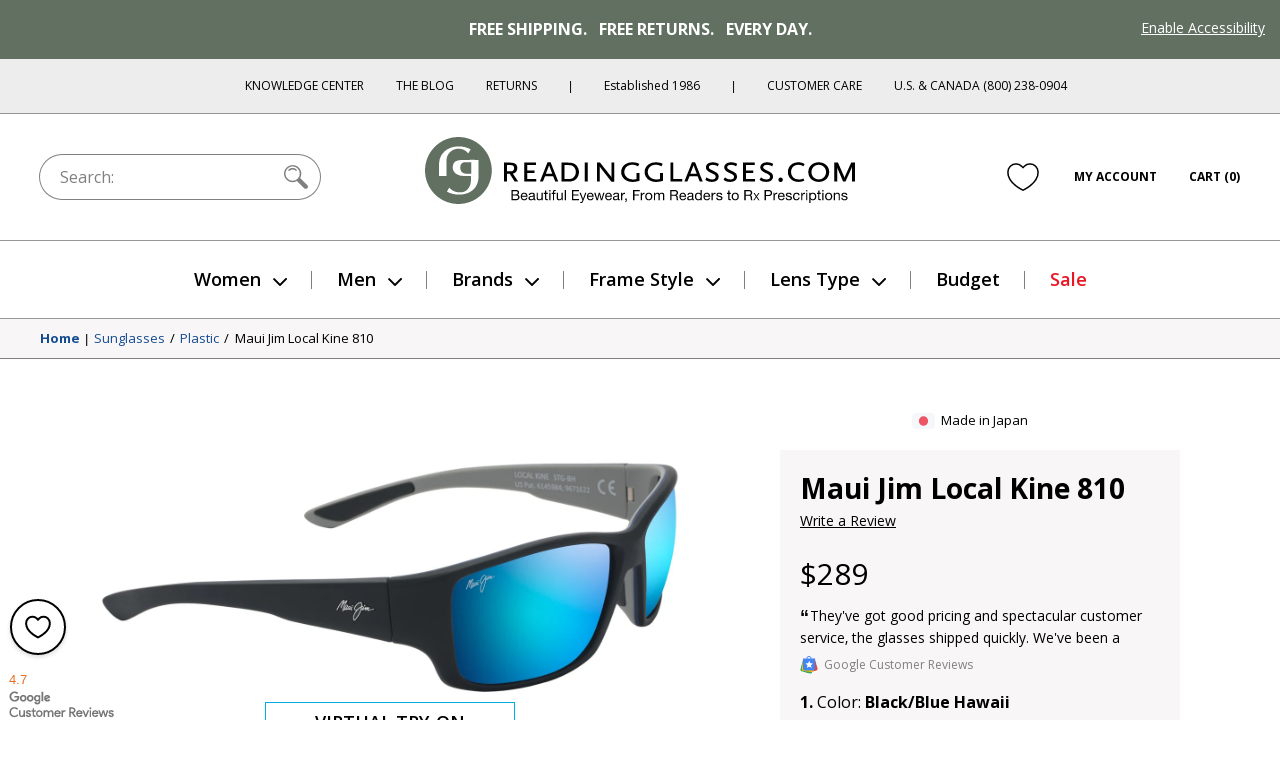

--- FILE ---
content_type: text/html; charset=utf-8
request_url: https://www.google.com/recaptcha/api2/anchor?ar=1&k=6Ld4ee4SAAAAAJYQd_bhDlTjVVFXK7N8ZoEs7nPL&co=aHR0cHM6Ly93d3cucmVhZGluZ2dsYXNzZXMuY29tOjQ0Mw..&hl=en&v=PoyoqOPhxBO7pBk68S4YbpHZ&size=normal&anchor-ms=20000&execute-ms=30000&cb=67g0869bzbdi
body_size: 49560
content:
<!DOCTYPE HTML><html dir="ltr" lang="en"><head><meta http-equiv="Content-Type" content="text/html; charset=UTF-8">
<meta http-equiv="X-UA-Compatible" content="IE=edge">
<title>reCAPTCHA</title>
<style type="text/css">
/* cyrillic-ext */
@font-face {
  font-family: 'Roboto';
  font-style: normal;
  font-weight: 400;
  font-stretch: 100%;
  src: url(//fonts.gstatic.com/s/roboto/v48/KFO7CnqEu92Fr1ME7kSn66aGLdTylUAMa3GUBHMdazTgWw.woff2) format('woff2');
  unicode-range: U+0460-052F, U+1C80-1C8A, U+20B4, U+2DE0-2DFF, U+A640-A69F, U+FE2E-FE2F;
}
/* cyrillic */
@font-face {
  font-family: 'Roboto';
  font-style: normal;
  font-weight: 400;
  font-stretch: 100%;
  src: url(//fonts.gstatic.com/s/roboto/v48/KFO7CnqEu92Fr1ME7kSn66aGLdTylUAMa3iUBHMdazTgWw.woff2) format('woff2');
  unicode-range: U+0301, U+0400-045F, U+0490-0491, U+04B0-04B1, U+2116;
}
/* greek-ext */
@font-face {
  font-family: 'Roboto';
  font-style: normal;
  font-weight: 400;
  font-stretch: 100%;
  src: url(//fonts.gstatic.com/s/roboto/v48/KFO7CnqEu92Fr1ME7kSn66aGLdTylUAMa3CUBHMdazTgWw.woff2) format('woff2');
  unicode-range: U+1F00-1FFF;
}
/* greek */
@font-face {
  font-family: 'Roboto';
  font-style: normal;
  font-weight: 400;
  font-stretch: 100%;
  src: url(//fonts.gstatic.com/s/roboto/v48/KFO7CnqEu92Fr1ME7kSn66aGLdTylUAMa3-UBHMdazTgWw.woff2) format('woff2');
  unicode-range: U+0370-0377, U+037A-037F, U+0384-038A, U+038C, U+038E-03A1, U+03A3-03FF;
}
/* math */
@font-face {
  font-family: 'Roboto';
  font-style: normal;
  font-weight: 400;
  font-stretch: 100%;
  src: url(//fonts.gstatic.com/s/roboto/v48/KFO7CnqEu92Fr1ME7kSn66aGLdTylUAMawCUBHMdazTgWw.woff2) format('woff2');
  unicode-range: U+0302-0303, U+0305, U+0307-0308, U+0310, U+0312, U+0315, U+031A, U+0326-0327, U+032C, U+032F-0330, U+0332-0333, U+0338, U+033A, U+0346, U+034D, U+0391-03A1, U+03A3-03A9, U+03B1-03C9, U+03D1, U+03D5-03D6, U+03F0-03F1, U+03F4-03F5, U+2016-2017, U+2034-2038, U+203C, U+2040, U+2043, U+2047, U+2050, U+2057, U+205F, U+2070-2071, U+2074-208E, U+2090-209C, U+20D0-20DC, U+20E1, U+20E5-20EF, U+2100-2112, U+2114-2115, U+2117-2121, U+2123-214F, U+2190, U+2192, U+2194-21AE, U+21B0-21E5, U+21F1-21F2, U+21F4-2211, U+2213-2214, U+2216-22FF, U+2308-230B, U+2310, U+2319, U+231C-2321, U+2336-237A, U+237C, U+2395, U+239B-23B7, U+23D0, U+23DC-23E1, U+2474-2475, U+25AF, U+25B3, U+25B7, U+25BD, U+25C1, U+25CA, U+25CC, U+25FB, U+266D-266F, U+27C0-27FF, U+2900-2AFF, U+2B0E-2B11, U+2B30-2B4C, U+2BFE, U+3030, U+FF5B, U+FF5D, U+1D400-1D7FF, U+1EE00-1EEFF;
}
/* symbols */
@font-face {
  font-family: 'Roboto';
  font-style: normal;
  font-weight: 400;
  font-stretch: 100%;
  src: url(//fonts.gstatic.com/s/roboto/v48/KFO7CnqEu92Fr1ME7kSn66aGLdTylUAMaxKUBHMdazTgWw.woff2) format('woff2');
  unicode-range: U+0001-000C, U+000E-001F, U+007F-009F, U+20DD-20E0, U+20E2-20E4, U+2150-218F, U+2190, U+2192, U+2194-2199, U+21AF, U+21E6-21F0, U+21F3, U+2218-2219, U+2299, U+22C4-22C6, U+2300-243F, U+2440-244A, U+2460-24FF, U+25A0-27BF, U+2800-28FF, U+2921-2922, U+2981, U+29BF, U+29EB, U+2B00-2BFF, U+4DC0-4DFF, U+FFF9-FFFB, U+10140-1018E, U+10190-1019C, U+101A0, U+101D0-101FD, U+102E0-102FB, U+10E60-10E7E, U+1D2C0-1D2D3, U+1D2E0-1D37F, U+1F000-1F0FF, U+1F100-1F1AD, U+1F1E6-1F1FF, U+1F30D-1F30F, U+1F315, U+1F31C, U+1F31E, U+1F320-1F32C, U+1F336, U+1F378, U+1F37D, U+1F382, U+1F393-1F39F, U+1F3A7-1F3A8, U+1F3AC-1F3AF, U+1F3C2, U+1F3C4-1F3C6, U+1F3CA-1F3CE, U+1F3D4-1F3E0, U+1F3ED, U+1F3F1-1F3F3, U+1F3F5-1F3F7, U+1F408, U+1F415, U+1F41F, U+1F426, U+1F43F, U+1F441-1F442, U+1F444, U+1F446-1F449, U+1F44C-1F44E, U+1F453, U+1F46A, U+1F47D, U+1F4A3, U+1F4B0, U+1F4B3, U+1F4B9, U+1F4BB, U+1F4BF, U+1F4C8-1F4CB, U+1F4D6, U+1F4DA, U+1F4DF, U+1F4E3-1F4E6, U+1F4EA-1F4ED, U+1F4F7, U+1F4F9-1F4FB, U+1F4FD-1F4FE, U+1F503, U+1F507-1F50B, U+1F50D, U+1F512-1F513, U+1F53E-1F54A, U+1F54F-1F5FA, U+1F610, U+1F650-1F67F, U+1F687, U+1F68D, U+1F691, U+1F694, U+1F698, U+1F6AD, U+1F6B2, U+1F6B9-1F6BA, U+1F6BC, U+1F6C6-1F6CF, U+1F6D3-1F6D7, U+1F6E0-1F6EA, U+1F6F0-1F6F3, U+1F6F7-1F6FC, U+1F700-1F7FF, U+1F800-1F80B, U+1F810-1F847, U+1F850-1F859, U+1F860-1F887, U+1F890-1F8AD, U+1F8B0-1F8BB, U+1F8C0-1F8C1, U+1F900-1F90B, U+1F93B, U+1F946, U+1F984, U+1F996, U+1F9E9, U+1FA00-1FA6F, U+1FA70-1FA7C, U+1FA80-1FA89, U+1FA8F-1FAC6, U+1FACE-1FADC, U+1FADF-1FAE9, U+1FAF0-1FAF8, U+1FB00-1FBFF;
}
/* vietnamese */
@font-face {
  font-family: 'Roboto';
  font-style: normal;
  font-weight: 400;
  font-stretch: 100%;
  src: url(//fonts.gstatic.com/s/roboto/v48/KFO7CnqEu92Fr1ME7kSn66aGLdTylUAMa3OUBHMdazTgWw.woff2) format('woff2');
  unicode-range: U+0102-0103, U+0110-0111, U+0128-0129, U+0168-0169, U+01A0-01A1, U+01AF-01B0, U+0300-0301, U+0303-0304, U+0308-0309, U+0323, U+0329, U+1EA0-1EF9, U+20AB;
}
/* latin-ext */
@font-face {
  font-family: 'Roboto';
  font-style: normal;
  font-weight: 400;
  font-stretch: 100%;
  src: url(//fonts.gstatic.com/s/roboto/v48/KFO7CnqEu92Fr1ME7kSn66aGLdTylUAMa3KUBHMdazTgWw.woff2) format('woff2');
  unicode-range: U+0100-02BA, U+02BD-02C5, U+02C7-02CC, U+02CE-02D7, U+02DD-02FF, U+0304, U+0308, U+0329, U+1D00-1DBF, U+1E00-1E9F, U+1EF2-1EFF, U+2020, U+20A0-20AB, U+20AD-20C0, U+2113, U+2C60-2C7F, U+A720-A7FF;
}
/* latin */
@font-face {
  font-family: 'Roboto';
  font-style: normal;
  font-weight: 400;
  font-stretch: 100%;
  src: url(//fonts.gstatic.com/s/roboto/v48/KFO7CnqEu92Fr1ME7kSn66aGLdTylUAMa3yUBHMdazQ.woff2) format('woff2');
  unicode-range: U+0000-00FF, U+0131, U+0152-0153, U+02BB-02BC, U+02C6, U+02DA, U+02DC, U+0304, U+0308, U+0329, U+2000-206F, U+20AC, U+2122, U+2191, U+2193, U+2212, U+2215, U+FEFF, U+FFFD;
}
/* cyrillic-ext */
@font-face {
  font-family: 'Roboto';
  font-style: normal;
  font-weight: 500;
  font-stretch: 100%;
  src: url(//fonts.gstatic.com/s/roboto/v48/KFO7CnqEu92Fr1ME7kSn66aGLdTylUAMa3GUBHMdazTgWw.woff2) format('woff2');
  unicode-range: U+0460-052F, U+1C80-1C8A, U+20B4, U+2DE0-2DFF, U+A640-A69F, U+FE2E-FE2F;
}
/* cyrillic */
@font-face {
  font-family: 'Roboto';
  font-style: normal;
  font-weight: 500;
  font-stretch: 100%;
  src: url(//fonts.gstatic.com/s/roboto/v48/KFO7CnqEu92Fr1ME7kSn66aGLdTylUAMa3iUBHMdazTgWw.woff2) format('woff2');
  unicode-range: U+0301, U+0400-045F, U+0490-0491, U+04B0-04B1, U+2116;
}
/* greek-ext */
@font-face {
  font-family: 'Roboto';
  font-style: normal;
  font-weight: 500;
  font-stretch: 100%;
  src: url(//fonts.gstatic.com/s/roboto/v48/KFO7CnqEu92Fr1ME7kSn66aGLdTylUAMa3CUBHMdazTgWw.woff2) format('woff2');
  unicode-range: U+1F00-1FFF;
}
/* greek */
@font-face {
  font-family: 'Roboto';
  font-style: normal;
  font-weight: 500;
  font-stretch: 100%;
  src: url(//fonts.gstatic.com/s/roboto/v48/KFO7CnqEu92Fr1ME7kSn66aGLdTylUAMa3-UBHMdazTgWw.woff2) format('woff2');
  unicode-range: U+0370-0377, U+037A-037F, U+0384-038A, U+038C, U+038E-03A1, U+03A3-03FF;
}
/* math */
@font-face {
  font-family: 'Roboto';
  font-style: normal;
  font-weight: 500;
  font-stretch: 100%;
  src: url(//fonts.gstatic.com/s/roboto/v48/KFO7CnqEu92Fr1ME7kSn66aGLdTylUAMawCUBHMdazTgWw.woff2) format('woff2');
  unicode-range: U+0302-0303, U+0305, U+0307-0308, U+0310, U+0312, U+0315, U+031A, U+0326-0327, U+032C, U+032F-0330, U+0332-0333, U+0338, U+033A, U+0346, U+034D, U+0391-03A1, U+03A3-03A9, U+03B1-03C9, U+03D1, U+03D5-03D6, U+03F0-03F1, U+03F4-03F5, U+2016-2017, U+2034-2038, U+203C, U+2040, U+2043, U+2047, U+2050, U+2057, U+205F, U+2070-2071, U+2074-208E, U+2090-209C, U+20D0-20DC, U+20E1, U+20E5-20EF, U+2100-2112, U+2114-2115, U+2117-2121, U+2123-214F, U+2190, U+2192, U+2194-21AE, U+21B0-21E5, U+21F1-21F2, U+21F4-2211, U+2213-2214, U+2216-22FF, U+2308-230B, U+2310, U+2319, U+231C-2321, U+2336-237A, U+237C, U+2395, U+239B-23B7, U+23D0, U+23DC-23E1, U+2474-2475, U+25AF, U+25B3, U+25B7, U+25BD, U+25C1, U+25CA, U+25CC, U+25FB, U+266D-266F, U+27C0-27FF, U+2900-2AFF, U+2B0E-2B11, U+2B30-2B4C, U+2BFE, U+3030, U+FF5B, U+FF5D, U+1D400-1D7FF, U+1EE00-1EEFF;
}
/* symbols */
@font-face {
  font-family: 'Roboto';
  font-style: normal;
  font-weight: 500;
  font-stretch: 100%;
  src: url(//fonts.gstatic.com/s/roboto/v48/KFO7CnqEu92Fr1ME7kSn66aGLdTylUAMaxKUBHMdazTgWw.woff2) format('woff2');
  unicode-range: U+0001-000C, U+000E-001F, U+007F-009F, U+20DD-20E0, U+20E2-20E4, U+2150-218F, U+2190, U+2192, U+2194-2199, U+21AF, U+21E6-21F0, U+21F3, U+2218-2219, U+2299, U+22C4-22C6, U+2300-243F, U+2440-244A, U+2460-24FF, U+25A0-27BF, U+2800-28FF, U+2921-2922, U+2981, U+29BF, U+29EB, U+2B00-2BFF, U+4DC0-4DFF, U+FFF9-FFFB, U+10140-1018E, U+10190-1019C, U+101A0, U+101D0-101FD, U+102E0-102FB, U+10E60-10E7E, U+1D2C0-1D2D3, U+1D2E0-1D37F, U+1F000-1F0FF, U+1F100-1F1AD, U+1F1E6-1F1FF, U+1F30D-1F30F, U+1F315, U+1F31C, U+1F31E, U+1F320-1F32C, U+1F336, U+1F378, U+1F37D, U+1F382, U+1F393-1F39F, U+1F3A7-1F3A8, U+1F3AC-1F3AF, U+1F3C2, U+1F3C4-1F3C6, U+1F3CA-1F3CE, U+1F3D4-1F3E0, U+1F3ED, U+1F3F1-1F3F3, U+1F3F5-1F3F7, U+1F408, U+1F415, U+1F41F, U+1F426, U+1F43F, U+1F441-1F442, U+1F444, U+1F446-1F449, U+1F44C-1F44E, U+1F453, U+1F46A, U+1F47D, U+1F4A3, U+1F4B0, U+1F4B3, U+1F4B9, U+1F4BB, U+1F4BF, U+1F4C8-1F4CB, U+1F4D6, U+1F4DA, U+1F4DF, U+1F4E3-1F4E6, U+1F4EA-1F4ED, U+1F4F7, U+1F4F9-1F4FB, U+1F4FD-1F4FE, U+1F503, U+1F507-1F50B, U+1F50D, U+1F512-1F513, U+1F53E-1F54A, U+1F54F-1F5FA, U+1F610, U+1F650-1F67F, U+1F687, U+1F68D, U+1F691, U+1F694, U+1F698, U+1F6AD, U+1F6B2, U+1F6B9-1F6BA, U+1F6BC, U+1F6C6-1F6CF, U+1F6D3-1F6D7, U+1F6E0-1F6EA, U+1F6F0-1F6F3, U+1F6F7-1F6FC, U+1F700-1F7FF, U+1F800-1F80B, U+1F810-1F847, U+1F850-1F859, U+1F860-1F887, U+1F890-1F8AD, U+1F8B0-1F8BB, U+1F8C0-1F8C1, U+1F900-1F90B, U+1F93B, U+1F946, U+1F984, U+1F996, U+1F9E9, U+1FA00-1FA6F, U+1FA70-1FA7C, U+1FA80-1FA89, U+1FA8F-1FAC6, U+1FACE-1FADC, U+1FADF-1FAE9, U+1FAF0-1FAF8, U+1FB00-1FBFF;
}
/* vietnamese */
@font-face {
  font-family: 'Roboto';
  font-style: normal;
  font-weight: 500;
  font-stretch: 100%;
  src: url(//fonts.gstatic.com/s/roboto/v48/KFO7CnqEu92Fr1ME7kSn66aGLdTylUAMa3OUBHMdazTgWw.woff2) format('woff2');
  unicode-range: U+0102-0103, U+0110-0111, U+0128-0129, U+0168-0169, U+01A0-01A1, U+01AF-01B0, U+0300-0301, U+0303-0304, U+0308-0309, U+0323, U+0329, U+1EA0-1EF9, U+20AB;
}
/* latin-ext */
@font-face {
  font-family: 'Roboto';
  font-style: normal;
  font-weight: 500;
  font-stretch: 100%;
  src: url(//fonts.gstatic.com/s/roboto/v48/KFO7CnqEu92Fr1ME7kSn66aGLdTylUAMa3KUBHMdazTgWw.woff2) format('woff2');
  unicode-range: U+0100-02BA, U+02BD-02C5, U+02C7-02CC, U+02CE-02D7, U+02DD-02FF, U+0304, U+0308, U+0329, U+1D00-1DBF, U+1E00-1E9F, U+1EF2-1EFF, U+2020, U+20A0-20AB, U+20AD-20C0, U+2113, U+2C60-2C7F, U+A720-A7FF;
}
/* latin */
@font-face {
  font-family: 'Roboto';
  font-style: normal;
  font-weight: 500;
  font-stretch: 100%;
  src: url(//fonts.gstatic.com/s/roboto/v48/KFO7CnqEu92Fr1ME7kSn66aGLdTylUAMa3yUBHMdazQ.woff2) format('woff2');
  unicode-range: U+0000-00FF, U+0131, U+0152-0153, U+02BB-02BC, U+02C6, U+02DA, U+02DC, U+0304, U+0308, U+0329, U+2000-206F, U+20AC, U+2122, U+2191, U+2193, U+2212, U+2215, U+FEFF, U+FFFD;
}
/* cyrillic-ext */
@font-face {
  font-family: 'Roboto';
  font-style: normal;
  font-weight: 900;
  font-stretch: 100%;
  src: url(//fonts.gstatic.com/s/roboto/v48/KFO7CnqEu92Fr1ME7kSn66aGLdTylUAMa3GUBHMdazTgWw.woff2) format('woff2');
  unicode-range: U+0460-052F, U+1C80-1C8A, U+20B4, U+2DE0-2DFF, U+A640-A69F, U+FE2E-FE2F;
}
/* cyrillic */
@font-face {
  font-family: 'Roboto';
  font-style: normal;
  font-weight: 900;
  font-stretch: 100%;
  src: url(//fonts.gstatic.com/s/roboto/v48/KFO7CnqEu92Fr1ME7kSn66aGLdTylUAMa3iUBHMdazTgWw.woff2) format('woff2');
  unicode-range: U+0301, U+0400-045F, U+0490-0491, U+04B0-04B1, U+2116;
}
/* greek-ext */
@font-face {
  font-family: 'Roboto';
  font-style: normal;
  font-weight: 900;
  font-stretch: 100%;
  src: url(//fonts.gstatic.com/s/roboto/v48/KFO7CnqEu92Fr1ME7kSn66aGLdTylUAMa3CUBHMdazTgWw.woff2) format('woff2');
  unicode-range: U+1F00-1FFF;
}
/* greek */
@font-face {
  font-family: 'Roboto';
  font-style: normal;
  font-weight: 900;
  font-stretch: 100%;
  src: url(//fonts.gstatic.com/s/roboto/v48/KFO7CnqEu92Fr1ME7kSn66aGLdTylUAMa3-UBHMdazTgWw.woff2) format('woff2');
  unicode-range: U+0370-0377, U+037A-037F, U+0384-038A, U+038C, U+038E-03A1, U+03A3-03FF;
}
/* math */
@font-face {
  font-family: 'Roboto';
  font-style: normal;
  font-weight: 900;
  font-stretch: 100%;
  src: url(//fonts.gstatic.com/s/roboto/v48/KFO7CnqEu92Fr1ME7kSn66aGLdTylUAMawCUBHMdazTgWw.woff2) format('woff2');
  unicode-range: U+0302-0303, U+0305, U+0307-0308, U+0310, U+0312, U+0315, U+031A, U+0326-0327, U+032C, U+032F-0330, U+0332-0333, U+0338, U+033A, U+0346, U+034D, U+0391-03A1, U+03A3-03A9, U+03B1-03C9, U+03D1, U+03D5-03D6, U+03F0-03F1, U+03F4-03F5, U+2016-2017, U+2034-2038, U+203C, U+2040, U+2043, U+2047, U+2050, U+2057, U+205F, U+2070-2071, U+2074-208E, U+2090-209C, U+20D0-20DC, U+20E1, U+20E5-20EF, U+2100-2112, U+2114-2115, U+2117-2121, U+2123-214F, U+2190, U+2192, U+2194-21AE, U+21B0-21E5, U+21F1-21F2, U+21F4-2211, U+2213-2214, U+2216-22FF, U+2308-230B, U+2310, U+2319, U+231C-2321, U+2336-237A, U+237C, U+2395, U+239B-23B7, U+23D0, U+23DC-23E1, U+2474-2475, U+25AF, U+25B3, U+25B7, U+25BD, U+25C1, U+25CA, U+25CC, U+25FB, U+266D-266F, U+27C0-27FF, U+2900-2AFF, U+2B0E-2B11, U+2B30-2B4C, U+2BFE, U+3030, U+FF5B, U+FF5D, U+1D400-1D7FF, U+1EE00-1EEFF;
}
/* symbols */
@font-face {
  font-family: 'Roboto';
  font-style: normal;
  font-weight: 900;
  font-stretch: 100%;
  src: url(//fonts.gstatic.com/s/roboto/v48/KFO7CnqEu92Fr1ME7kSn66aGLdTylUAMaxKUBHMdazTgWw.woff2) format('woff2');
  unicode-range: U+0001-000C, U+000E-001F, U+007F-009F, U+20DD-20E0, U+20E2-20E4, U+2150-218F, U+2190, U+2192, U+2194-2199, U+21AF, U+21E6-21F0, U+21F3, U+2218-2219, U+2299, U+22C4-22C6, U+2300-243F, U+2440-244A, U+2460-24FF, U+25A0-27BF, U+2800-28FF, U+2921-2922, U+2981, U+29BF, U+29EB, U+2B00-2BFF, U+4DC0-4DFF, U+FFF9-FFFB, U+10140-1018E, U+10190-1019C, U+101A0, U+101D0-101FD, U+102E0-102FB, U+10E60-10E7E, U+1D2C0-1D2D3, U+1D2E0-1D37F, U+1F000-1F0FF, U+1F100-1F1AD, U+1F1E6-1F1FF, U+1F30D-1F30F, U+1F315, U+1F31C, U+1F31E, U+1F320-1F32C, U+1F336, U+1F378, U+1F37D, U+1F382, U+1F393-1F39F, U+1F3A7-1F3A8, U+1F3AC-1F3AF, U+1F3C2, U+1F3C4-1F3C6, U+1F3CA-1F3CE, U+1F3D4-1F3E0, U+1F3ED, U+1F3F1-1F3F3, U+1F3F5-1F3F7, U+1F408, U+1F415, U+1F41F, U+1F426, U+1F43F, U+1F441-1F442, U+1F444, U+1F446-1F449, U+1F44C-1F44E, U+1F453, U+1F46A, U+1F47D, U+1F4A3, U+1F4B0, U+1F4B3, U+1F4B9, U+1F4BB, U+1F4BF, U+1F4C8-1F4CB, U+1F4D6, U+1F4DA, U+1F4DF, U+1F4E3-1F4E6, U+1F4EA-1F4ED, U+1F4F7, U+1F4F9-1F4FB, U+1F4FD-1F4FE, U+1F503, U+1F507-1F50B, U+1F50D, U+1F512-1F513, U+1F53E-1F54A, U+1F54F-1F5FA, U+1F610, U+1F650-1F67F, U+1F687, U+1F68D, U+1F691, U+1F694, U+1F698, U+1F6AD, U+1F6B2, U+1F6B9-1F6BA, U+1F6BC, U+1F6C6-1F6CF, U+1F6D3-1F6D7, U+1F6E0-1F6EA, U+1F6F0-1F6F3, U+1F6F7-1F6FC, U+1F700-1F7FF, U+1F800-1F80B, U+1F810-1F847, U+1F850-1F859, U+1F860-1F887, U+1F890-1F8AD, U+1F8B0-1F8BB, U+1F8C0-1F8C1, U+1F900-1F90B, U+1F93B, U+1F946, U+1F984, U+1F996, U+1F9E9, U+1FA00-1FA6F, U+1FA70-1FA7C, U+1FA80-1FA89, U+1FA8F-1FAC6, U+1FACE-1FADC, U+1FADF-1FAE9, U+1FAF0-1FAF8, U+1FB00-1FBFF;
}
/* vietnamese */
@font-face {
  font-family: 'Roboto';
  font-style: normal;
  font-weight: 900;
  font-stretch: 100%;
  src: url(//fonts.gstatic.com/s/roboto/v48/KFO7CnqEu92Fr1ME7kSn66aGLdTylUAMa3OUBHMdazTgWw.woff2) format('woff2');
  unicode-range: U+0102-0103, U+0110-0111, U+0128-0129, U+0168-0169, U+01A0-01A1, U+01AF-01B0, U+0300-0301, U+0303-0304, U+0308-0309, U+0323, U+0329, U+1EA0-1EF9, U+20AB;
}
/* latin-ext */
@font-face {
  font-family: 'Roboto';
  font-style: normal;
  font-weight: 900;
  font-stretch: 100%;
  src: url(//fonts.gstatic.com/s/roboto/v48/KFO7CnqEu92Fr1ME7kSn66aGLdTylUAMa3KUBHMdazTgWw.woff2) format('woff2');
  unicode-range: U+0100-02BA, U+02BD-02C5, U+02C7-02CC, U+02CE-02D7, U+02DD-02FF, U+0304, U+0308, U+0329, U+1D00-1DBF, U+1E00-1E9F, U+1EF2-1EFF, U+2020, U+20A0-20AB, U+20AD-20C0, U+2113, U+2C60-2C7F, U+A720-A7FF;
}
/* latin */
@font-face {
  font-family: 'Roboto';
  font-style: normal;
  font-weight: 900;
  font-stretch: 100%;
  src: url(//fonts.gstatic.com/s/roboto/v48/KFO7CnqEu92Fr1ME7kSn66aGLdTylUAMa3yUBHMdazQ.woff2) format('woff2');
  unicode-range: U+0000-00FF, U+0131, U+0152-0153, U+02BB-02BC, U+02C6, U+02DA, U+02DC, U+0304, U+0308, U+0329, U+2000-206F, U+20AC, U+2122, U+2191, U+2193, U+2212, U+2215, U+FEFF, U+FFFD;
}

</style>
<link rel="stylesheet" type="text/css" href="https://www.gstatic.com/recaptcha/releases/PoyoqOPhxBO7pBk68S4YbpHZ/styles__ltr.css">
<script nonce="TyJ6shag_yxJPsrDpLI2Dg" type="text/javascript">window['__recaptcha_api'] = 'https://www.google.com/recaptcha/api2/';</script>
<script type="text/javascript" src="https://www.gstatic.com/recaptcha/releases/PoyoqOPhxBO7pBk68S4YbpHZ/recaptcha__en.js" nonce="TyJ6shag_yxJPsrDpLI2Dg">
      
    </script></head>
<body><div id="rc-anchor-alert" class="rc-anchor-alert"></div>
<input type="hidden" id="recaptcha-token" value="[base64]">
<script type="text/javascript" nonce="TyJ6shag_yxJPsrDpLI2Dg">
      recaptcha.anchor.Main.init("[\x22ainput\x22,[\x22bgdata\x22,\x22\x22,\[base64]/[base64]/[base64]/bmV3IHJbeF0oY1swXSk6RT09Mj9uZXcgclt4XShjWzBdLGNbMV0pOkU9PTM/bmV3IHJbeF0oY1swXSxjWzFdLGNbMl0pOkU9PTQ/[base64]/[base64]/[base64]/[base64]/[base64]/[base64]/[base64]/[base64]\x22,\[base64]\x22,\x22w7k4w6UpfcOAD3rDlXTCisOCwpBqf8KsXFMUw5HCn8O0w4VNw7rDg8K4WcOdEgtfwqpHP31RwqptwrTCmi/DjyPCrcKmwrnDssKidizDjMK4Qn9Ew53CniYDwoQvXiNmw5jDgMOHw43DqcKncsKtworCmcO3bcOfTcOgIcOrwqosb8OfLMKfPsOaA2/Cu2bCkWbCs8O8IxfCqcK/ZV/DvcO7CsKDRsKaBMO0wrvDgivDqMOTwokKHMKfTsOBF3kcZsOow6TCtsKgw7AlwqnDqTfCp8OtICfDocK6Z1NRwpjDmcKIwpogwoTCkhPCksOOw69JwqHCrcKsFsKJw48xcnoVBXzDqsK1FcKywqDCoHjDo8Kwwr/[base64]/[base64]/w6INw5JawqMCwoJwwqdZw7LCuRoBAsOHdMOwCATCiHXCghwJSjQjwoUhw4Eyw55ow6xlw7LCt8KRXcKDwr7CvRlCw7g6wq/[base64]/[base64]/DpHdMw7sjwpPCucOBwqkLbl/[base64]/L8OMwqbDoSjDv8Kww6nCtQrCugrCn8OEUMOpXsKEwq8SwoYJGcKgwoIpbsKSwokEw6jDhBvDu11ZYD/DpAoEKsKqwpTDr8OJeGzCrV5BwrIzw7wmwrbCqTkwcGLDu8OgwqwNwpLDrsKHw6FNdVJ/wrLDscOFwoXDkcKxwoIpasKiw7vDlsKnYsOVJ8OkCzNsD8Ovw6bCtSpewpDDrV4ew61Kw6DDvBF2QcK/A8KaR8OBTMOFw7suLcOkKATDncOLZcKcw7kJVEPDvsKBw4nDiQ/[base64]/ClCVXcMKLQsO9CTwwwo7CtMOTwpE7XsOiRlLCp8OnwqPCngE1NsOew7dfwqQgw7/Cq0QfFMK8wpRKBMKgwokdSk1iw7PDmsOAM8KkworDn8KwIcKKFi7DrsOdwrJiwrLDvsOgworCr8K9WcOvDwEjw7ooZMKEWsO3RT8qwqEBMAXDumoVb1UnwobCvcK1wqFnwpHDlMO9fyPCqSfDvMK5GcO1w7TDmmzCiMO8K8ONGcO0GUJ+wqQPdMKUEsO/[base64]/[base64]/Dm1kcw4lawqnCksOqwpd9c8KXKMKDGsO1w64swrbCuSITKMKCKcK5w4nCtsKXwojDvMKKUcOzw5fCn8O+wpDDtMKbw4pCwoFUXXg+B8Kkw7XDvcOfJG1hFEI4w4J9GT/DrsOWHsOfw4DCpMOSw6fCuMOCEcOORSDDu8KOXMOnYCfCrsK0wrR4wrHDssO3w7TDnBDCgC/CjcKZaH3DkgfDjQwmw5TDpMK2w5Iuw6DDjcKGSMKPw77DiMOdw6ApR8KPw57DryLDtH7DkwzDniXDnsOhCcKRwp3DjsOrw7vDnMODw6nCu2nDo8OkLcOMNDLClcOzMcKuw6MoI0dwJ8O/dcKkXxEDKR7Cn8KQwrzDvsOvwqUDwpwbOgXChWLCmFbDnMOLwqrDpUsJw4VlXQEWw7rCsTrDigk9Ni3DuUZdw5nDr1jCtcKwwqPCsT7DmcOWwro5w7Ipw69Nw7jDksOMwojCiBhxHi1xSl08wp7DgcO3wozCpMKkwrHDv0DCsRsVSxluEsKdekrDjR9Aw4/Ck8KNdsOjwrBlQsKtwqXCiMOKwow9w47CuMO1w6PDg8OhbMONOmvCscKQw6DDpg7DuRjCqcOpwrTDumdjwqZtwqt0w6XDhMK6TkBIHSTDrcKfaDbCmMKXwoXDjUxtw6rDtmXDgsK/wrrCshzCvHMUCVwkwq/DmUHCnUlpe8Oxw54LNzDDqxYhVMK3wpnDjUZnwqbDrsOkUWjCg3XDlcKjZcOLS3LDr8OsGxQgSHwDanVcwo3CtFLCszBbw5TCmiLCmE1mKMK0wp3DslTDsnotw7XDo8O4Hg/CvsOkX8OqP00YbCnDrCBpwqcewpbDgx/DvQ4Xwr/Dr8K0eMOdKsKlw7jCncKfw4l0WcO+DsK1DCLCrQ3DrnsYMgLCv8OjwokGcG1/w6DCtCs2fxbChVYeL8KuWVQGw6DCiCHCswUmw6wowrBTGTvDjcKdHE4YKz5kw5DDjDFUwpvDusKWXi3CocKjw73DvUDDiCXCv8Kwwr3CvcKyw58JYMOVwpbCjADCn3bCrTvCgRJ+wptBw6vDii/DozcULsKCacKdwptow4MwTA7ChwY/woZRA8K9bA5Cw4cawqpVwqp6w7fDgsKrwp/DhcKRwqoOw7hfw6fCnMKheRbClsOdJMOKwqpNUsKnSwUywqIAw4fClcK/GjR/wqIFwoLCmgtsw7RMEg8ZJcKvJBXCgMOvworCtX/CojEeRW0sOMKedsOUwpDDiQJ4RnPCuMK8E8OFGmZFFhh7w7fDjkEnNikNw5jDrcOqw6F5wp7DrmQmTS0fw5PDmHYTwr/DmsKTw5oCw6tzNSHCosOgTcOkw50YHcKqw4J2bxbDpcONI8OkYMOsYTXDhWrCnCbDqnzCtsKGQMK8McOtFEPDnRzDkAjDg8OuwrrCtMKBw5wuUsKnw5Z9Lh3DhFDCn0PColTDrBUYWHfDo8OKw4fDj8KDwr/Coj58anrDk0ZhVcOjw7PClcKDw5/CuyXDgE1fa0oQL31OdGzDrWnCusKswprCqsKGBsOXwrXDosODYFPDjyjDp1fDlsOYCMOqwqbDiMOhw6bDjsKFIwIQwq98wqbCgnVlwpnDpsONw7MowrxBwpHCn8OeJC/Dr3rDh8O1wrk7w6Eub8Ocw5XCvU/CqcOEw5/DkcOlXQHDs8OVw53DkyjCssKDfWnCi1MOw4fCocOBwrE5GcO3w4TCjXkVwrVqwqDCgcONRsKZFjTCocKNSFjDjiQMwrzCpUcdw7RXwpgwZyrCmVhvwpAPwpkpwqcgwrtCwqA5BhLChV3CkcKYw4bCqMKgw6MFw55/wq1+woDCncOtGi4Pw4VlwodRwobDiATDkMOJJMKGMXbCmXFlecOBBVged8OwwpzCoQDDkVcqwrk2wprDo8Kmw44NSMOIwq58wrUPdBECw7E0OlIZwqvDjSnDuMKZScO7DMKlB2IwXQVSwo7Ci8O1wrViWsKlwo0yw5dTw53Ch8OCMRd/c3vCt8OHwoLClxnDrcKJa8K8C8OERz3CrsKyRMOvGsKDTyHDhQsVVl3CoMOMDMKiw6vCg8K7LsOGw68Fw5Qdw77Dpx9gbS/DjXDCrgJpSMKkUsKDV8OyKsKJMsKswpcvw5/DiQ7Cv8OeBMOhwr/Cqm/CocOww4goXlsPw4sbwpnCgh/[base64]/Du13CsnXCgMODIsOFVkAiB2HDocKMw7oHIynCm8O3woPDrsKiw4gDPsKvwpFiS8KicMO2WcOtw7rDvcK9cETDryN6K3ohwqcgcMOSchx6cMOqwp7Cp8OTwrw5FsOTw5zCjg0Pwp/CvMORwrzDvsO5wq9vwqHDi1zDj07CoMKqwqvCoMK6wrrCrMOUwpfClsKeXUMMNsKMw5towpR5ay3CoyHCp8K4wrnDlcOPF8Kcwp3CmsO4Bk4yEw43WcKGYMOdw77DrUjCj1sjwp3Ck8K/w7DCgSXDp3XDnxjCsFTCon8Hw5QFwrwrw7pVwp7CnR9Nw45Mw7PCmcOUaMK8wogUfMKNw5PDhWvCp1ZCdX9TLMOdSE3Ch8O4w4t6R3PCjsKQNMOSfBNvwqtaQHFqZRAsw7ZKR3k4w5Agw4RDRcOCw5FJcMOXwrPDiHJ6T8Kmwo/CuMOGbMO6bcOnfUvDucKnwokrw4pCwrtSQsO3w7F6w4LDvsK+S8KRbFzDp8KSw4/DnMKHdMKaHMKHw7wEw4AiT0cswprDi8OdwoXDhTbDm8O5w792w5jDqXXCggcsKsOpwrfDmhVVKWDCjFRqEMKbEcO5NMK0SgnDsht/[base64]/[base64]/DilzDsTPDssONMsOnJcKwwo7CrMOyDXxjwqnCucKMEQlzwrjDiMKqw4vDpsOnbsK6SARgw6QXwrAgworDn8Ohwq8BHSjCh8KCw7gkdS0twpcLK8K+VQLCr3RkejRYw6xUQ8OpB8K/w6YOw4dxPsKRegAwwrxawqTDlcKtfklvw4nCgMKBw7/Du8O2GXLDo3ITw6jDiAUiecO8Hk81MUPDkB3DlwIjw59pIRxMw6lRRsO/CzBaw7/[base64]/DtMKUw6nCosKwDVDDkh3CkMOyDsO3MQ3Dg8KMw68Xw4EQw7rDn3Ynwp/CkVfCl8O2wq1KNBNnwrAMw7jDjcOTUjrDl2PCtMK6f8OEbGtQw7XCpD/[base64]/w4zCjnBga8OFwp8NH8Ohw4tHBmhPG8KWVcKIfDfCp0FUw5p0w43DscOKwqoZZcOSw7/CocO+wr/DoVzDt3hswrXClsOHwoXDuMOdF8Kcwr16XyhleMKBw4bCrCUXZRHCp8O+ZWVtwqDDoTJrwqsGa8K0MMKVTMKYUkcvCMK8w7PCkEJgw7RWN8KJwoQ/[base64]/DjsOXw5YIw7DDrcOEwoZwKxo+wrnDnMOWT1zDpMOkX8ODwr4zeMOJeFRLS27Dg8Kpf8KJwr7CuMO6RH/[base64]/CicO0wp3CucK2EzojwpE+ZsKpKcKhXsObN8O9fQDDtBUxw63Ci8OMwoTCpE5/F8K4SU4QWcORwrx6wp1/LRrDmxcBw5l2w4jCjMKxw7YRL8OjwqLCi8OCC2/CpcKBw7YSw4Ngw68fPcKxw4Jtw5ksAQ3DvzLCusKVw70ow4cXw4LCp8KPJcKcXSbDqcOaPsOXI2XCiMKIKQ3DnnpTYU3DlgrCuGQcHMKGEcKGwovDvMOnbsKEwqQpw4lfT0kww5c5w5LCksKxeMKZw7ggwrA/EsKuwr3Cj8OEwrUXD8Kuw7pgwp/Cn3PCq8O7w6XCp8Kmw4pmNsKYfsK1wqfCrxDDmcKKw7I1FA5TQ2bDq8O+VXpzc8KAfXLDiMOpwoTDqURWw5vDsAXCjVnCi0RuPsKww7TCtkpGw5bCqCBZw4HDoTrCpMOXO3o2w5nDu8OXw7TCg0DDtcOcRcOjPShUIDVAFsOtw77CkR5XfR/CqcKMwrrDoMO9OMOcw40DZhHCm8KBaiNKw6/[base64]/c8Kewq3CoWnDnnsmwp/CqsKrHcOsY8OlWcOLccOOJMKyb8O2Bg9zd8OmCgVGUHdtwrcgG8OIw5nCtcOIw4bCm2zDtDLDqcOhYcOZek1GwqIUMA5fL8KGwqQLN8Kmw7nCtcOmFGMABsOMwrfCnhF5woXCpC/CgQAcw7F3Ty0fw4PDlVccTkjCj29ewqnCg3fClEURwq81HMOIwprDlRPDk8KAw5JSwrLCq1NpwqVhYsOTI8KifcKDXVPDjDxfB2M3HsOCMhE1w7fChhvDt8Kjw7rCl8K/VhcDw79Hw617Wn4Hw4/DoTXDqMKDY0nDtB3CokHChMKzNk5jNy4YwpPCs8OeGMKewp3Cv8KsLsKTfcOoWTbCrcORMn3Cg8OIJyVuw68VYBI3wpN9wrIABMOTwokIw4bCuMO/wrAeSWrChFdzF17DokfDvcOUw4TDs8Opc8K8wrDDtAtFw5RiH8Odw4JzenfCjsK/WcKCwpkuwo18dXk/[base64]/wpMywodPw4Fiw6TDnMOIw47ChsKaTDzChDs0RnZIAhwEwrBwwocuwpx1w5R5JjnCux/[base64]/CgHzDmjk6BcKhY8O7RjTCsWbDiHzCkCTDicK3V8OcwqjDoMOkwrtAYw/DjcO2U8OGw5DDocOsIcK9ZHVnWF/CrMOWN8KoX3MVw7F+wq7Dhx8cw7DDpcKOwpsFw4IVdHABCgJswqZvwpbCtT8/U8Krwq7CoiwsOQXDhjcIJcKmVsO6QBPDsMOewpAyKsOVICFuw5kzw4rDhcOxCDrDsULDgMKIR0cPw7/CqsKSw7jCn8KkwpXClGcawpPCpQPDusKNHCVRQwMZwr/DisOBw6DCvsKxw4cdSgZbd0sbwp7ClBTDo1XCp8Oew7jDmMKsbH3DknDCgMOmw6/Do8K1wrIpOATCjg41GiXCv8OqE1TCnVLDnMOuwrLCuhdjdDFYw5bDrH/CkC9JLAldw5vDshFYVD06N8KDc8KSAQTDlsK3Z8Okw7J7PGtkwoTCusOVPMKiCyQTEsORw4fCuy3CkFgTwoPDncOHwqfCrMOTw4bCsMKUwqwgw5/CjMK6IsK4woHCmAp6wqA+UmnDvsOOw7DDl8KcBcOAewzDisO5UUTDhUrDvcOAw5Y0DMK8w6jDn1HDhMKaawICJcKXbcKrw7fDtcK/wpkrwoTDunI4w4LDrcKBw55vOcOvAsKYQlXCucOdIcO+wo8jLE0Fd8KNw4BowpB/IMKyDMK7wqvCuyPCosKFIcOTRFXDj8OPScK/[base64]/dhcsPjR8w4VCwoLCt8O9w5jCqD3Du8OfA8O9wqXClT/DuSvDqUdhdsO7XAbCnMKvScOrwpNKwpzCqwbCiMKrwrFNw5ZbwpDCqkx6RcK8P28CwpRew788woPCtwIEbcKCw65rwo/DnsO1w7nClzFhLUjDncOQwqcew6jCgXBNBcONOMKEwoZVw7QmPFfDhcKjw7XDqXoZwoLCh3how4PDtWEew7bDmWtfwrBfFA/Drl/[base64]/[base64]/Dplx2w6TCtcOqK8K/wo06B8KtwrZbw6c2w5nDl8Onw6hsOMOuwrvCkMK2woN9wr3CqcK9w53DlHXCijoNEQPDqEhUeD9fIcKcJsOpw54mwrdcw7DDlBMJw4cVwo/DhAnCu8K/wrjDscO2UsOow7sJwrFiMkBKHsOjw6gRw4nDpMKJwr/[base64]/[base64]/FUcndl02wp1FwoomwqjDn8KuIcOTw4LDnsO4YjgXKlzDucOTwokkw5U+wrjCnhvCsMKXwodcworCv3bClcOsST4cGSDDjcONf3Yiw43Do1HCrsO8w7Y3NQccwr4gGsKiQsOqw5QJwoM8EsKAw4zCosOuFsKvwrNCRTnCsVd/BMOKJjTDoE4qwp7CjWk0w5taM8K1SUXCgQrCt8OERFjCmU86w6kPS8KiVsKZK2QlTFHCmXzCn8KMf3HChVzCuDhVMMKxw4kfw4/CiMKfTiI4MG0JO8OFw57DqsO6wqPDkU9+w5FEdG/CtsOHCHLDpcONwr8xAMODwrDCgDAmXsKNNnLDszTCvcK+Vzxuw5dgZEHCrB4Wwq/CsBvCiWZkwoN3w7rDsiIoMMOlXcKVwogpwpslwoI6wpjDmMKewqbDgybDkcODHTnCrMKUSMOqLEzCtiIkwpQcOcKLw67ChcKyw6pkwoRewqEXRyvDlWXCqhJXw4/DgMOEaMOiJ2kdwpE8wqXCu8K1wq/DmcKfw6zChcKTwqx0w4olISgswrY/acOPw5DDgQ9pOB0MasKZwpvDhsOdK27Dt1/DsAdgAsKHw5TDksKCwrHCsk8twp3Cr8OCcMOywpAYPi7Cp8Olbw8vw53DtR/DkSxPwolDClMHZG/DmX/Cp8KzAC3DssKzwp4CT8KbwrvDl8Ocw7TCjsKZwp/[base64]/w4FRwqV6KMKXw5w4w598woPDmULDvMO7dcKpwpRwwoBJwrjCugJzwrvDnk3DiMOpw7xfVSFZwoDDn0x0woNMP8OFw4fCpQ5ow6PDosKTBcKZBjLCsC3ChGRTwqRUwoohE8OkdlpbwprCkMOpwr/DpcOEwoTDusOhdsK0fsKmw6LDqMKcwoDDqcK/N8OXwoMZwqNjZcOxw5bChcO1w4vDn8K4w5zCvyt0wpLDs19xFw/[base64]/w4onw6vCrFbCkcOwwqbDlcOYZ0V3wr4/wrvCr8K/w78mFFQnBsKEXiPDi8OKbXnDlsKcYMK7f1DDmy0rQsKGw7TCmgzDkMOuTToXwoQawrknwrhyI3YQwqh4wprDiWxoDcOOe8K1wppEdxgUO1DCnD8Zwp/DpEHDvsKSZWXDp8OTIcOAw7XDjsOHJcO2FcORM2PCnMOjHgdow7YtdsKmPcKgwoTDuTc3OUjDhzcLw41uwrU/fhcbRsKQZcKmwpofw4QAw5RHV8KRwog+w798b8OIVsK3wp50w6LCtsOwETJkIynCksOxwqzDpMOow6jDoMOCwqE6ACnCuMOsXMKQw7bCjhwWXsOnw7NeOz/ChsO8wrfDqg/Dk8KMLQnDvQzClWpJGcOoXAbCtsO0w64UwoLDoGIgSUgGB8Kgw5kaCsKnw4s2C3/CpsKNI1HDpcO+wpV1wpHDsMO2w6x0I3Ubw63CvWhsw490cR8Vw7rDosKlw4fDo8KBwowTwrrDhy4hwqLDjMKfFMOHwqU8bcOdEELCrn/CosOswr3CiVB4T8Olw7EJFFYccnDCncOGEGbDm8KuwoxXw48KLlrDgANFwrXDnMK8w5PCm8K0w49EXEomLXIkYR7ChcO3Rltbw5PCm13CumI/[base64]/CtXHCglkbw4Z+w63CisOFw5l6wr/CqR8fLwFJwqvCosOIw4DCjW/DrC/[base64]/wpnDtMK2woYQfHvDnsONRGbDr8OjYR7DscOdw5waQsOAQsKEwo9/GX/DkMKQw6rDuS/[base64]/CnUZ9w7d4fwdkKcOrw4HDnSzDtlnDlcOQCcOLZsKww6PCusKrwr/[base64]/w7fCi8O+wq1+CMOZD3/CmU06w7/[base64]/LT9ZwqI8w4nDicKmCMKEwpXDscKaw58gwrtfN8KadGrDmcOTEsOKw57DgErCuMO/wpBhHMOPBGnCl8KrOTsjTMO3wrnDmgLDq8KHAhsaw4TDr2DDqsKLwqnDj8KxIjvDhcKSw6PCunHCnwEgw4LCoMO0woEaw5JJwpfCjsK7w6XDu2fChcK7wr/DvUprwqhHw7cFw63DlMK/HcK9w7Mrf8OZXcKrCBnDmMKRwq8Vw5zChSHCtQ0/XxrCtSAOwoDDrAI9QQXCtALCncOTbMK/[base64]/Cs8OqwqjDkMKwDcKCAFQyNsKGw7vDniRiQVIvwrHDvsOoGcOGNH1ZX8O3w4LDssK2w4sGw7TDg8KfNQvDuV08Ux46PsOkw6Zvw4bDgkLDrcOMJ8OsZcO1ZA56w4JteSZOdGdWwrsBwqPDl8KGB8KUwo3DgmPCrMOSDMO6w5tbw4IDw511LxkhOyDDgAh/X8K1wrBOYCnDqMO2cG9dw7U7YcOICcOMSzE5w7cnMcKBw5PCssKFKkzCkcODV0F5w4N3ACtvBcK4wrfCuVddH8OTw6vCqcKcwqTDuy7CrsOCw4XDrMO9Q8OowpfDlsO0LMKcwpvDosO/[base64]/wrpeDcODLcOMC8KMRcKbwq0Ew5stI8O+w6giwrHDmlISBMODfMOqO8O1ExHCjMK5NgPCl8OxwobDv1LComANQsOgwo3DhzEddF9IwqfCqsKNwpMnw45Cwo7CnjoVw57DjcOswqNSIG/DhsKCCGFUGVDDi8Kew5ESw4N7PcKRT2rCrBwnCcKPwqzDkRlrHh4Rw6zCqk5jwpsvwpXDgGvDm1l9Z8KASAbCjMKAwp8KTRLDkDjCqStqwr/[base64]/HR/Dgnxhw7PDl8OIwpYdwpBRwozDpsOPwrNLCxTCix1mwrVXw57CqcOmS8K2w7/ChsOoCRNTwpwlG8O9Dj/DlVFafnvCtMKjVmPDscKaw7zDjBFFwobCr8OnwpoYw4zChsO5w6XCrcKPGsOrZlZkccO1woIpVnLDusOJw4nCrE3DmMO5wpPDtsKFbRNKdTbDuCPChMKTNR7DpAbCkxbCq8OHw5lcwqZWwrrDj8Kww5zDncO/dEDCq8KIwox7XzEVwpgOAsOXD8OXDsKmwoR/wrHDucO/wqFbc8O9w7rDrjt4w4jDhcOoVcOpwqETXcKIb8ONP8Kpd8Ozw67CrVbCtcKJHMKidBzCnwDDnmsLwoZZw4PDsWrCvVXCqcKcQ8OTfBPDhMO3P8K3a8OSO1/CjcO7wrjDlHV+L8OZHsKMw67DnzfDlcOQwp/CoMKnWcK9w6jCs8Otw7PDkDkOWsKBLsO6DCgwXsO+YAjDjHjDocObesKvaMKYwpzCqMKjDATCk8K9wrDCmHtqw5HCrgobUsOYXQ57wpTDli3DnMK3w5zCrMOIwrU/NMOdw6DCqMOzSsK7wpF8wrnCm8KkwoDDgsK4Mio6wqFlaUfDuw/CqFrDkTXDuHvCqMOtXFNWw7DClk/ChQARZFDCiMK5BcK+woTCqMOgY8ORw6PDlcKsw49dRBQgUUsvaywww5/DlcORwr3Dr08NWhcSwqvCmSRPSMOgU2RxRsOmF24wTXPCgMOiwqIvDnbDrHPDnHPCo8OIesOjw7hLS8OEw7fDi0zCixXCoHnDoMKUFHQHwoVBwqLCpV3DmRVaw4JTBHE/dsKMIMOCw67ClcOdIlXDsMK+UcOnwroxFsK5w7ocwqTDmzcmGMKXdBEdUcOUw4k4w4rCnAnCuWoBESXDn8KNwpUnwoPCpFjDlsO3wr4Wwr1lADDDsQdUwofDs8K0HMKxwr9Kw5hWJ8ObfVJ3w4zCpxzCoMOqw6IzCUovfBjCo17DrXEhwq/Dh0DCgMOgZnHCv8K8aTvCkcKwB35zw4PDp8KIwqbDrcOifQ4BRcOaw55IZHtawpsSPsKYX8Kkwr9yJcKOcxcjXsKkMsOLw7DDo8OEw58BNcKWDD/[base64]/Cq0/DoSwowrIvw6U6V8Kjwqc9QVJswqPDkDXDm8OIYMKQBF3DicKaw5rDoU8Cwr43W8O3wq0Ew5J9AMKOXcKpwp0JemUhO8Oaw7xoYcKbw5bCjsKFC8O5NcOMwp7CqkAFOxAiw5V/TnrDryjDmktlwpXDs2x7fMOBw7zDncOtwoBTw5zCgUNwFsKJFcK/wrtQw5TDmsOQwqPDucKWw47CsMK9TjPCkUZaesKFB3JDbsOcEMOqwqPDosODYA7Dp1bDol/CgB8Sw5ZSw40GfsKUwr7Djz1UFGo5w5owZ3ofwpfChkBiw50nw5pswpl0BsKeQUk0wonDh0PChcKQwpbCp8OEwpFtJi7CjmU/[base64]/[base64]/DmigPwpfCvcOKO0t9V0VrwqM8w6bCqx1Nw5FwTcOmwrMQw4AXw5jClwx6w6d9wqvDuWROEMKJIMOcWUzDkn5FfsKlwr11wrzCjjJNwrB4wrk6esKdw5NWwqvDkcKewr8SEFPDv3XDt8OuZWDCqsO8AHnClsKCw74peHI/FxdXw6kwQcKENkt3PFcxF8O9K8Kdw6k+dSPDmzcAw5MOw49Hw5fClzLDosK7eAY4BMK1CwRQO1LDtHhuKMKaw50uYsKSdkrCjBJ3ABDDpcOXw6fDrMKxw7jDqkbDlcKsBmfDisOVw7bCsMK2woBGUmoWwrcaJ8K1wqM+w6IaMsKINmrDr8Klw5jDm8OJwo/Cjzp/w44HCcOLw7bDvQXDtMOrH8OSw7pCw6UPw4VcwoB9Z1LDjmozw4UhScOrw5tYGsKVZcOJHilDw6bDmifCsXDCuXfDuWzCi2zDt08xUyLDn3jDr0l2QMOdwqw2wqJHwq4uwo1/w79iV8O7LjTDiU9gVMOBw6M0I1BEwqpfLcKrw5A2w7HCtMO/wpZNA8OTw748PsKrwprDhMKMw4DCuTJQwr7CpgA8AsKfIcKsRMKvw5hBwrF+w6Z+TQTCiMOXCmjCj8KDBmhyw4bDoSMCdgrCh8KMw6Qbwq0yEQwvdsOKwqnDtFjDusOadMKra8KeQcOXUWvCv8OQw5/Cqh8hw6PDgsOXwrTDmW9/wprClcKxwrx2w6dNw5jDl0QxNEDCu8OrSMOxw6Rew5HDrCbCgHMiw5lew4HDuT3DoydnUMK7BErCkcONIyXDvls0G8KLw47DicKqdcO1MlFvw7FbfMKsw4PClsK2w73DnsOzBidgw6jCggVYM8K/w7bCgQkVHjDDiMK9woAIw5PDpFR2WsKWwrLCoWfDqU5MwoTDgsOhw4fDocOaw6VkXsKjeUU2UMOFUGJ/NRh1w5DDlT8nwoBLwp9Fw6DDvgNvwrHCsCsQwrhKwptZdhvDlcOrwpt2w6dMERlaw4lJw4zDn8KmPVsVVXTDkgPCksKxw6DDmnhWw6Uew4PDtBXCg8Kjw5rCkSNZw5N5w5FfX8KjwqjDuRHDn2RwQFx4w7vCjinDgW/CvzVrwonCuTnCqQEfw64nw4/Di0HCosK0X8KUwo3DtcOMw5wXCBlWw6xlEcKIwrLCvEXDoMKNwqk8wqDCh8Oww6/CgCdiwqnDsj1hH8ORNiBewpDDkcOvw4nDrCh7XcO/OsKTw6FXVsOfFl9Yw48ATcOBw5Z/w5sEw5PCinY+w6/DscKlw4zCk8OKEl4IL8OCBzHDkjHDhhtqwqTCusKPworDjj/DrMKZKh7DiMKhwo7CrMKlYjbDl0fCv1ZGwr7DicKSfcK6TcKqwpxsw4/[base64]/ESwkTmzDv3IXwpRlIsK2BsOTwqEvwqEdw4nCjsOwJcKqw5J7wo7ClMO/wpgRw4vCjWXDkcOPEHp9wq7CqxI9KcKifsOqwozCtcOCw7DDtm3DocKUXmU6w4vDvVTDu0LDhHLCscKDwqYuwobCscO1wqVdeC8QDMODEWExwqDCkxdpYRN3VsOJQMKtwrTDgnNrwq/[base64]/DoCrDv8OoaUnDrsK9Ez1WFMKTEjpiwpHDuMOrW2g2w7ksRTwRw48IKTTDh8KlwpsEEcOFw7jCr8KBPhvCjsOhw6bDrxTDtsOxw7EQw7krCWrCuMKkJ8OOfTXCrMKQCUDCk8OzwoduVxg1w4klG09/R8OlwqVaw57CssOFwqVCUDzDnmgAwohlw6gjw6c8w4oKw6TCs8Oww5wsecKpFi7Dm8Kswq5owrfCnnHDgcOqw48lOHFXw6DDncK5w7t4EWB+w7zDkknChMKiKcOZwr/[base64]/DnjzCi1d3w57CkUsmC8OAwpw9wojCplXCvsKIdsOTwpvDiMKnf8OzwohCSjrDi8OlTD59Pw58DVMtKVbDscKcB3UMwr5Kw6wHYx9lwpTCocOeZ2IrZMKNNxlmdz8YIsOteMOSKMKbBMK1wrBfw4RSwrMYwqsmw4FXYxwREHl7wpopdB/DusKzw7F/w4HCh0HDrzXDscOZw7fCjhjCkMOnIsK6w5IswrXCun0mAicUF8KdECEtEcKLBsKaayjCgg7Dp8KBBBRAwqYNw7JDwp7Dq8OQSFwkRcOIw4XCkSjCqT/CisOQw4HDgBQIXSBww6J8woTCnGjDuGzClxdiwojCrRTDu3rCh1bDu8OCw4wrw6pZDXLDisKEwowYw5siPMKqw67DicK1wrjCnA5xwp7CmMKCB8OZwpHDv8ODw69dw7LDiMK2w4A+wobCrcO1w5tJw4LCu0o9wqvCmMKhw5d7wpglw6YEacOLXxHDnFbDksKwwoo/woDDr8OrdGzCv8O4wpnCgVRqH8KGw49vwpzCrsKkJ8K1OWLCviTCrl3Dl0M5RsK5ZyDDhcKpwod/w4E9UMKiw7PChwnDl8K8Gm/[base64]/w7LDhsO/wr07wrbDomIfLsKLcMOQP8Kzw4fDtl8aTsKcEsK7Vm/CsVDDtFzDsFBCb0zClTMsw73Du3bChlcBcsK/w4LCoMOFw5jCrjJ8A8KINBBGw4xmw5TCiBXCrMKFwoYQw6XDrsKwYcOGF8KjQMKDS8OpwooBecOCH0Q+YsOEw4TCoMO/[base64]/DiMKBw4nCncK5w5NXwpUURRHCrxfCmkTDg0/Dn8OBwoZ1OMK7w5BFI8OWbsOIKcOcw53DosKbw4FMwo9Ww7vDnzsTw5slwoLDrwV5dMODUsORw7HDscOkXBAbw7LDnxRrRApNF3TDtsKNesKPTgoue8OHUsKLwq7DoMOXw67Du8KqN03CqMOiZ8ODw57Ch8OYYU/DmVYMw63ClcOVQ3LDgsOzwozCgi7CvMK/RcKrS8O6YsOBw6LCksOlKsOpwq5Uw7h9CMOSw4lSwrEoQVdVwrlmw67Dl8OXwrMqwq/CrMOQwr1pw53Do0jDj8OQwo7Dj2kae8KCw5rDpVxYw65WWsOQw4k1KMKvCytZw5I6PMOwDDAhw6JTw4hXwqp5TyVfVj7Dj8OXGCzCjxIww4XDgMKUw6PDn0HDq2nCq8KSw68Dw43Dr0VzJsOKw5E5w7DCvk/DlhrDhsO9w4jCtjHCmsKjwrfDpmzDr8OBwpLCisKGwpfDu18wfMKIw4pAw53ChcOZfEnCmsOPSlzDixvDuzxwwrLDoDzDo2/DrcK+EUbDjMK7w69vPMKwJg89FRbDtk0cw7xfFjvDmkHDgMOGw6gnwoBuw5pjWsO/wptpFMKFwpEhUhYfw7/[base64]/[base64]/[base64]/Cl8KowpYjwqc/DsKJwoXCmhotw6vDrsO9IDnCjDsfw4xQw4nDiMOVw74YwpjClxosw6s4w5s9aW7ClMOBDMOuN8O4M8OYdcKUAT4jVAEBfS7CmsOKw6jCn0UJwoYxwoPDlcOPUsKYw5TCiG8Yw6V2C0LDhmfDqAMpw64CCz3DlQA/wp9vw4FrKcKCTH53w7MDX8OsO2Z/w7F2w4XCnUgIw5Rkw75Fw5jDgjUNKxNqZMKXRMKRPsKufGw9B8OmwqrCr8Oiw5U4G8KWFcK/w7jDjsOTBMOcw63DkVNnL8K2TGYYWsKqwqxeP2/DoMKEwr1SC0BOwq8KScOuwol6ScOfwovDlHENSUISw6cdwogiPDQCA8KEI8OAICDCmMKSwrHCtx9TH8KFVlofwpfDncOtMcKidsKkwrpwwrbCvDIfwq4yU1TDp2dew4YnQGPCssOnYh1+ewTDrsOhV37ChTrDvj5XXQtzw7/[base64]/w7dVKzPDniMoTMO2w47CnwZDwrlEHQrCpMK7Nz8jZX4swo7CosOVQh3DkwVbw64Qw6fDj8KeYcKcdcOHw4NEw6ddaMKZwp/Cm8KfZBTCoULDrScIwqbDhRpaU8KXeyRYH1VWwonCncKSIWZ4XRbCgsKHwqV/w7LCmsOGUcOWfsKqw6bCkCZ2NFXDgyAMwqwbw53DicOkeghiw7bCtxN0w4DCgcOxH8O1X8KudiJtw53DozHCo1nCg1lWccK2w4h4STYJwrlhfw7Chi0VaMKhwq/CtVtLw77Cgh/[base64]/CuTfDsMKVwqVpBXjCs8O+wrPDqj5QfcObw4TDlsKwblbDpsOTwpoqHGdbw6QVw43Dm8OKCcOAwo/CmcKhw4xFw5ddwqZTwpfCg8KKFsO/KHLDiMKfXG57FkHCsDthTQzCgsK3ZcOrwokcw5d1w7Jzw6DCqMKdwrh3w7/Cu8Ksw7dlw6/Du8KAwoklfsOtF8O+PcOrGGJ6KRDCjcOxB8Kmw5XDrMKbw7TCs20aw5DCqiI3GF3CuVvDsXzCg8Oxdz7CicKLFyEDw5fCvMKrwpVJccKNwrgAw4wDwr8YSj88ccKAw6tywqzCqwDDlsKMLVPCgT/[base64]/[base64]/DnMOTFMOvMMOLK2/CggzCmMKdJsKaMB5mwqrCqsKtdcKlwoZubsK3ATPCsMOuw5nDllfChScGwr3Cs8Ogwqw8eVw1KsKIekrCmR/DhgYZwr3DvsK0w47DuQXCpDZDf0ZrWsKkw6goAsKYwr56w4NgasKkw47DksOiw5IQw4/CmFtyCQrDtsK4w7laT8KLw7rDncKqw67Cukk5woxrGRg9bCkKw657w4piw7pYZcKzSsOswr/DpR1XesOCw4XDuMKkCBtkw5DCmnXDr0jCrhjCusKQJANNIMOIa8Ouw4Qcw7/CiW/Dl8OQw7XClcKMw74PYUpfSsOMRAHCiMO5MwQIw6E/wpXDisKEwqPCl8O1w4LDpGxLwrLCp8K9wpMBwqTDrAgrwqXDosKowpNJwpERUsOKFcO5wrLDjmZaUHJqwpHDh8OlwqTCsVDCpXbDuCnClkbChhjDmUQHwqIvRzzCrMKAw4nCicKjwqtpHizCisK/w5DDp0F0JMKTw7PCmj9awqVPCUoPwrklPDfDtXwuw68LLFxdwqLCq0BiwrpuTsKoKgrCvmXCocODwqLDjcKrUcOow4gDwr/CusKNwrx5LsOQwp/ChsKSRsOqehnDm8OxAQHDgG1aNcOJwr/Co8OEaMK+asKdwpjCpk/DuErDlRvCvV/[base64]/Dpn9DX3hbDcKBwo4IXsO5w5fDknnDtsOXw7NSPMObWXXCocKROycuYBI1wq8lwrEea2TDh8K1X13DisOdNlQWw451E8KewrnCrX3DmQjCjjfDoMOFwqLCr8O/E8KWFXrCrG1Mw4AQSMKiwr9sw44jEsKfHDbDl8OMe8Ktw5PCucK4QRhFO8K7wqvCnTFywqXDlEfCvcOEYcOXT1LCmQPDu33Ds8K+JFnCtSxqw5IgMh9beMOBw7k0XsO4w5HCkzDCkDfDicK4w7XDszZxw7DDogxkBMOQwp/DsBXCoTltw6jCu08uwr3CtcOGeMOqQsK0w53CgXRgdzDDtlVMwppufgbClBsQwrTDlMKhYnkRwrFEwq8mwqIUw7ZuNcOQRcOrw7N5wqIUWmnDh18NIsO/[base64]/DrTPDusOaw6kQwoU2w6M7wpgHEwvCiMO+ZsKDDcKhWcK1YsKRw6ATw4hALB8LbxFrw5LDkhzDrnRnw7rCiMKtQ34BBSDCpMKdQw5mEcKEICDCsMKmGQBTwrNnwq7ChsOLaE7CiRTDhcKfwrDCksKOZA7CnQ7Dh1nCtMOBSmTDnhMlMDbCryNPw6jDp8O2fQzDrj0Aw7/CnMKEw6HCo8KrfnBgIgsaJcKqwqRhF8OPA0N3w7p4w4/DjxTCg8Oxw40VGFJDwq4gw69jw7zCkEnCusO6w6A4wocEw5bDrEFoEXvDnQPCmWR8NxQWbMKpwr9wa8OUwr7Ci8K1Qg\\u003d\\u003d\x22],null,[\x22conf\x22,null,\x226Ld4ee4SAAAAAJYQd_bhDlTjVVFXK7N8ZoEs7nPL\x22,0,null,null,null,1,[21,125,63,73,95,87,41,43,42,83,102,105,109,121],[1017145,333],0,null,null,null,null,0,null,0,1,700,1,null,0,\[base64]/76lBhnEnQkZnOKMAhnM8xEZ\x22,0,0,null,null,1,null,0,0,null,null,null,0],\x22https://www.readingglasses.com:443\x22,null,[1,1,1],null,null,null,0,3600,[\x22https://www.google.com/intl/en/policies/privacy/\x22,\x22https://www.google.com/intl/en/policies/terms/\x22],\x22DS0E7aTMQjA/RpZwc71Gi0cGnD36Pu8flMRvErvW90o\\u003d\x22,0,0,null,1,1769266537553,0,0,[239,147],null,[128,217,244],\x22RC-MWT4d8xYwp8gjw\x22,null,null,null,null,null,\x220dAFcWeA42d48m5izTI9kHEs-22KkHnS4TsEBK8AztRmSTRd7e8reKtqZMFeAONp7ISrwOadtsmiV9jnObPKvIAQ8aa5S3rYmyxA\x22,1769349337648]");
    </script></body></html>

--- FILE ---
content_type: text/html; charset=utf-8
request_url: https://www.google.com/recaptcha/api2/anchor?ar=1&k=6Ld4ee4SAAAAAJYQd_bhDlTjVVFXK7N8ZoEs7nPL&co=aHR0cHM6Ly93d3cucmVhZGluZ2dsYXNzZXMuY29tOjQ0Mw..&hl=en&v=PoyoqOPhxBO7pBk68S4YbpHZ&size=normal&anchor-ms=20000&execute-ms=30000&cb=e5ghbfasx2d5
body_size: 49024
content:
<!DOCTYPE HTML><html dir="ltr" lang="en"><head><meta http-equiv="Content-Type" content="text/html; charset=UTF-8">
<meta http-equiv="X-UA-Compatible" content="IE=edge">
<title>reCAPTCHA</title>
<style type="text/css">
/* cyrillic-ext */
@font-face {
  font-family: 'Roboto';
  font-style: normal;
  font-weight: 400;
  font-stretch: 100%;
  src: url(//fonts.gstatic.com/s/roboto/v48/KFO7CnqEu92Fr1ME7kSn66aGLdTylUAMa3GUBHMdazTgWw.woff2) format('woff2');
  unicode-range: U+0460-052F, U+1C80-1C8A, U+20B4, U+2DE0-2DFF, U+A640-A69F, U+FE2E-FE2F;
}
/* cyrillic */
@font-face {
  font-family: 'Roboto';
  font-style: normal;
  font-weight: 400;
  font-stretch: 100%;
  src: url(//fonts.gstatic.com/s/roboto/v48/KFO7CnqEu92Fr1ME7kSn66aGLdTylUAMa3iUBHMdazTgWw.woff2) format('woff2');
  unicode-range: U+0301, U+0400-045F, U+0490-0491, U+04B0-04B1, U+2116;
}
/* greek-ext */
@font-face {
  font-family: 'Roboto';
  font-style: normal;
  font-weight: 400;
  font-stretch: 100%;
  src: url(//fonts.gstatic.com/s/roboto/v48/KFO7CnqEu92Fr1ME7kSn66aGLdTylUAMa3CUBHMdazTgWw.woff2) format('woff2');
  unicode-range: U+1F00-1FFF;
}
/* greek */
@font-face {
  font-family: 'Roboto';
  font-style: normal;
  font-weight: 400;
  font-stretch: 100%;
  src: url(//fonts.gstatic.com/s/roboto/v48/KFO7CnqEu92Fr1ME7kSn66aGLdTylUAMa3-UBHMdazTgWw.woff2) format('woff2');
  unicode-range: U+0370-0377, U+037A-037F, U+0384-038A, U+038C, U+038E-03A1, U+03A3-03FF;
}
/* math */
@font-face {
  font-family: 'Roboto';
  font-style: normal;
  font-weight: 400;
  font-stretch: 100%;
  src: url(//fonts.gstatic.com/s/roboto/v48/KFO7CnqEu92Fr1ME7kSn66aGLdTylUAMawCUBHMdazTgWw.woff2) format('woff2');
  unicode-range: U+0302-0303, U+0305, U+0307-0308, U+0310, U+0312, U+0315, U+031A, U+0326-0327, U+032C, U+032F-0330, U+0332-0333, U+0338, U+033A, U+0346, U+034D, U+0391-03A1, U+03A3-03A9, U+03B1-03C9, U+03D1, U+03D5-03D6, U+03F0-03F1, U+03F4-03F5, U+2016-2017, U+2034-2038, U+203C, U+2040, U+2043, U+2047, U+2050, U+2057, U+205F, U+2070-2071, U+2074-208E, U+2090-209C, U+20D0-20DC, U+20E1, U+20E5-20EF, U+2100-2112, U+2114-2115, U+2117-2121, U+2123-214F, U+2190, U+2192, U+2194-21AE, U+21B0-21E5, U+21F1-21F2, U+21F4-2211, U+2213-2214, U+2216-22FF, U+2308-230B, U+2310, U+2319, U+231C-2321, U+2336-237A, U+237C, U+2395, U+239B-23B7, U+23D0, U+23DC-23E1, U+2474-2475, U+25AF, U+25B3, U+25B7, U+25BD, U+25C1, U+25CA, U+25CC, U+25FB, U+266D-266F, U+27C0-27FF, U+2900-2AFF, U+2B0E-2B11, U+2B30-2B4C, U+2BFE, U+3030, U+FF5B, U+FF5D, U+1D400-1D7FF, U+1EE00-1EEFF;
}
/* symbols */
@font-face {
  font-family: 'Roboto';
  font-style: normal;
  font-weight: 400;
  font-stretch: 100%;
  src: url(//fonts.gstatic.com/s/roboto/v48/KFO7CnqEu92Fr1ME7kSn66aGLdTylUAMaxKUBHMdazTgWw.woff2) format('woff2');
  unicode-range: U+0001-000C, U+000E-001F, U+007F-009F, U+20DD-20E0, U+20E2-20E4, U+2150-218F, U+2190, U+2192, U+2194-2199, U+21AF, U+21E6-21F0, U+21F3, U+2218-2219, U+2299, U+22C4-22C6, U+2300-243F, U+2440-244A, U+2460-24FF, U+25A0-27BF, U+2800-28FF, U+2921-2922, U+2981, U+29BF, U+29EB, U+2B00-2BFF, U+4DC0-4DFF, U+FFF9-FFFB, U+10140-1018E, U+10190-1019C, U+101A0, U+101D0-101FD, U+102E0-102FB, U+10E60-10E7E, U+1D2C0-1D2D3, U+1D2E0-1D37F, U+1F000-1F0FF, U+1F100-1F1AD, U+1F1E6-1F1FF, U+1F30D-1F30F, U+1F315, U+1F31C, U+1F31E, U+1F320-1F32C, U+1F336, U+1F378, U+1F37D, U+1F382, U+1F393-1F39F, U+1F3A7-1F3A8, U+1F3AC-1F3AF, U+1F3C2, U+1F3C4-1F3C6, U+1F3CA-1F3CE, U+1F3D4-1F3E0, U+1F3ED, U+1F3F1-1F3F3, U+1F3F5-1F3F7, U+1F408, U+1F415, U+1F41F, U+1F426, U+1F43F, U+1F441-1F442, U+1F444, U+1F446-1F449, U+1F44C-1F44E, U+1F453, U+1F46A, U+1F47D, U+1F4A3, U+1F4B0, U+1F4B3, U+1F4B9, U+1F4BB, U+1F4BF, U+1F4C8-1F4CB, U+1F4D6, U+1F4DA, U+1F4DF, U+1F4E3-1F4E6, U+1F4EA-1F4ED, U+1F4F7, U+1F4F9-1F4FB, U+1F4FD-1F4FE, U+1F503, U+1F507-1F50B, U+1F50D, U+1F512-1F513, U+1F53E-1F54A, U+1F54F-1F5FA, U+1F610, U+1F650-1F67F, U+1F687, U+1F68D, U+1F691, U+1F694, U+1F698, U+1F6AD, U+1F6B2, U+1F6B9-1F6BA, U+1F6BC, U+1F6C6-1F6CF, U+1F6D3-1F6D7, U+1F6E0-1F6EA, U+1F6F0-1F6F3, U+1F6F7-1F6FC, U+1F700-1F7FF, U+1F800-1F80B, U+1F810-1F847, U+1F850-1F859, U+1F860-1F887, U+1F890-1F8AD, U+1F8B0-1F8BB, U+1F8C0-1F8C1, U+1F900-1F90B, U+1F93B, U+1F946, U+1F984, U+1F996, U+1F9E9, U+1FA00-1FA6F, U+1FA70-1FA7C, U+1FA80-1FA89, U+1FA8F-1FAC6, U+1FACE-1FADC, U+1FADF-1FAE9, U+1FAF0-1FAF8, U+1FB00-1FBFF;
}
/* vietnamese */
@font-face {
  font-family: 'Roboto';
  font-style: normal;
  font-weight: 400;
  font-stretch: 100%;
  src: url(//fonts.gstatic.com/s/roboto/v48/KFO7CnqEu92Fr1ME7kSn66aGLdTylUAMa3OUBHMdazTgWw.woff2) format('woff2');
  unicode-range: U+0102-0103, U+0110-0111, U+0128-0129, U+0168-0169, U+01A0-01A1, U+01AF-01B0, U+0300-0301, U+0303-0304, U+0308-0309, U+0323, U+0329, U+1EA0-1EF9, U+20AB;
}
/* latin-ext */
@font-face {
  font-family: 'Roboto';
  font-style: normal;
  font-weight: 400;
  font-stretch: 100%;
  src: url(//fonts.gstatic.com/s/roboto/v48/KFO7CnqEu92Fr1ME7kSn66aGLdTylUAMa3KUBHMdazTgWw.woff2) format('woff2');
  unicode-range: U+0100-02BA, U+02BD-02C5, U+02C7-02CC, U+02CE-02D7, U+02DD-02FF, U+0304, U+0308, U+0329, U+1D00-1DBF, U+1E00-1E9F, U+1EF2-1EFF, U+2020, U+20A0-20AB, U+20AD-20C0, U+2113, U+2C60-2C7F, U+A720-A7FF;
}
/* latin */
@font-face {
  font-family: 'Roboto';
  font-style: normal;
  font-weight: 400;
  font-stretch: 100%;
  src: url(//fonts.gstatic.com/s/roboto/v48/KFO7CnqEu92Fr1ME7kSn66aGLdTylUAMa3yUBHMdazQ.woff2) format('woff2');
  unicode-range: U+0000-00FF, U+0131, U+0152-0153, U+02BB-02BC, U+02C6, U+02DA, U+02DC, U+0304, U+0308, U+0329, U+2000-206F, U+20AC, U+2122, U+2191, U+2193, U+2212, U+2215, U+FEFF, U+FFFD;
}
/* cyrillic-ext */
@font-face {
  font-family: 'Roboto';
  font-style: normal;
  font-weight: 500;
  font-stretch: 100%;
  src: url(//fonts.gstatic.com/s/roboto/v48/KFO7CnqEu92Fr1ME7kSn66aGLdTylUAMa3GUBHMdazTgWw.woff2) format('woff2');
  unicode-range: U+0460-052F, U+1C80-1C8A, U+20B4, U+2DE0-2DFF, U+A640-A69F, U+FE2E-FE2F;
}
/* cyrillic */
@font-face {
  font-family: 'Roboto';
  font-style: normal;
  font-weight: 500;
  font-stretch: 100%;
  src: url(//fonts.gstatic.com/s/roboto/v48/KFO7CnqEu92Fr1ME7kSn66aGLdTylUAMa3iUBHMdazTgWw.woff2) format('woff2');
  unicode-range: U+0301, U+0400-045F, U+0490-0491, U+04B0-04B1, U+2116;
}
/* greek-ext */
@font-face {
  font-family: 'Roboto';
  font-style: normal;
  font-weight: 500;
  font-stretch: 100%;
  src: url(//fonts.gstatic.com/s/roboto/v48/KFO7CnqEu92Fr1ME7kSn66aGLdTylUAMa3CUBHMdazTgWw.woff2) format('woff2');
  unicode-range: U+1F00-1FFF;
}
/* greek */
@font-face {
  font-family: 'Roboto';
  font-style: normal;
  font-weight: 500;
  font-stretch: 100%;
  src: url(//fonts.gstatic.com/s/roboto/v48/KFO7CnqEu92Fr1ME7kSn66aGLdTylUAMa3-UBHMdazTgWw.woff2) format('woff2');
  unicode-range: U+0370-0377, U+037A-037F, U+0384-038A, U+038C, U+038E-03A1, U+03A3-03FF;
}
/* math */
@font-face {
  font-family: 'Roboto';
  font-style: normal;
  font-weight: 500;
  font-stretch: 100%;
  src: url(//fonts.gstatic.com/s/roboto/v48/KFO7CnqEu92Fr1ME7kSn66aGLdTylUAMawCUBHMdazTgWw.woff2) format('woff2');
  unicode-range: U+0302-0303, U+0305, U+0307-0308, U+0310, U+0312, U+0315, U+031A, U+0326-0327, U+032C, U+032F-0330, U+0332-0333, U+0338, U+033A, U+0346, U+034D, U+0391-03A1, U+03A3-03A9, U+03B1-03C9, U+03D1, U+03D5-03D6, U+03F0-03F1, U+03F4-03F5, U+2016-2017, U+2034-2038, U+203C, U+2040, U+2043, U+2047, U+2050, U+2057, U+205F, U+2070-2071, U+2074-208E, U+2090-209C, U+20D0-20DC, U+20E1, U+20E5-20EF, U+2100-2112, U+2114-2115, U+2117-2121, U+2123-214F, U+2190, U+2192, U+2194-21AE, U+21B0-21E5, U+21F1-21F2, U+21F4-2211, U+2213-2214, U+2216-22FF, U+2308-230B, U+2310, U+2319, U+231C-2321, U+2336-237A, U+237C, U+2395, U+239B-23B7, U+23D0, U+23DC-23E1, U+2474-2475, U+25AF, U+25B3, U+25B7, U+25BD, U+25C1, U+25CA, U+25CC, U+25FB, U+266D-266F, U+27C0-27FF, U+2900-2AFF, U+2B0E-2B11, U+2B30-2B4C, U+2BFE, U+3030, U+FF5B, U+FF5D, U+1D400-1D7FF, U+1EE00-1EEFF;
}
/* symbols */
@font-face {
  font-family: 'Roboto';
  font-style: normal;
  font-weight: 500;
  font-stretch: 100%;
  src: url(//fonts.gstatic.com/s/roboto/v48/KFO7CnqEu92Fr1ME7kSn66aGLdTylUAMaxKUBHMdazTgWw.woff2) format('woff2');
  unicode-range: U+0001-000C, U+000E-001F, U+007F-009F, U+20DD-20E0, U+20E2-20E4, U+2150-218F, U+2190, U+2192, U+2194-2199, U+21AF, U+21E6-21F0, U+21F3, U+2218-2219, U+2299, U+22C4-22C6, U+2300-243F, U+2440-244A, U+2460-24FF, U+25A0-27BF, U+2800-28FF, U+2921-2922, U+2981, U+29BF, U+29EB, U+2B00-2BFF, U+4DC0-4DFF, U+FFF9-FFFB, U+10140-1018E, U+10190-1019C, U+101A0, U+101D0-101FD, U+102E0-102FB, U+10E60-10E7E, U+1D2C0-1D2D3, U+1D2E0-1D37F, U+1F000-1F0FF, U+1F100-1F1AD, U+1F1E6-1F1FF, U+1F30D-1F30F, U+1F315, U+1F31C, U+1F31E, U+1F320-1F32C, U+1F336, U+1F378, U+1F37D, U+1F382, U+1F393-1F39F, U+1F3A7-1F3A8, U+1F3AC-1F3AF, U+1F3C2, U+1F3C4-1F3C6, U+1F3CA-1F3CE, U+1F3D4-1F3E0, U+1F3ED, U+1F3F1-1F3F3, U+1F3F5-1F3F7, U+1F408, U+1F415, U+1F41F, U+1F426, U+1F43F, U+1F441-1F442, U+1F444, U+1F446-1F449, U+1F44C-1F44E, U+1F453, U+1F46A, U+1F47D, U+1F4A3, U+1F4B0, U+1F4B3, U+1F4B9, U+1F4BB, U+1F4BF, U+1F4C8-1F4CB, U+1F4D6, U+1F4DA, U+1F4DF, U+1F4E3-1F4E6, U+1F4EA-1F4ED, U+1F4F7, U+1F4F9-1F4FB, U+1F4FD-1F4FE, U+1F503, U+1F507-1F50B, U+1F50D, U+1F512-1F513, U+1F53E-1F54A, U+1F54F-1F5FA, U+1F610, U+1F650-1F67F, U+1F687, U+1F68D, U+1F691, U+1F694, U+1F698, U+1F6AD, U+1F6B2, U+1F6B9-1F6BA, U+1F6BC, U+1F6C6-1F6CF, U+1F6D3-1F6D7, U+1F6E0-1F6EA, U+1F6F0-1F6F3, U+1F6F7-1F6FC, U+1F700-1F7FF, U+1F800-1F80B, U+1F810-1F847, U+1F850-1F859, U+1F860-1F887, U+1F890-1F8AD, U+1F8B0-1F8BB, U+1F8C0-1F8C1, U+1F900-1F90B, U+1F93B, U+1F946, U+1F984, U+1F996, U+1F9E9, U+1FA00-1FA6F, U+1FA70-1FA7C, U+1FA80-1FA89, U+1FA8F-1FAC6, U+1FACE-1FADC, U+1FADF-1FAE9, U+1FAF0-1FAF8, U+1FB00-1FBFF;
}
/* vietnamese */
@font-face {
  font-family: 'Roboto';
  font-style: normal;
  font-weight: 500;
  font-stretch: 100%;
  src: url(//fonts.gstatic.com/s/roboto/v48/KFO7CnqEu92Fr1ME7kSn66aGLdTylUAMa3OUBHMdazTgWw.woff2) format('woff2');
  unicode-range: U+0102-0103, U+0110-0111, U+0128-0129, U+0168-0169, U+01A0-01A1, U+01AF-01B0, U+0300-0301, U+0303-0304, U+0308-0309, U+0323, U+0329, U+1EA0-1EF9, U+20AB;
}
/* latin-ext */
@font-face {
  font-family: 'Roboto';
  font-style: normal;
  font-weight: 500;
  font-stretch: 100%;
  src: url(//fonts.gstatic.com/s/roboto/v48/KFO7CnqEu92Fr1ME7kSn66aGLdTylUAMa3KUBHMdazTgWw.woff2) format('woff2');
  unicode-range: U+0100-02BA, U+02BD-02C5, U+02C7-02CC, U+02CE-02D7, U+02DD-02FF, U+0304, U+0308, U+0329, U+1D00-1DBF, U+1E00-1E9F, U+1EF2-1EFF, U+2020, U+20A0-20AB, U+20AD-20C0, U+2113, U+2C60-2C7F, U+A720-A7FF;
}
/* latin */
@font-face {
  font-family: 'Roboto';
  font-style: normal;
  font-weight: 500;
  font-stretch: 100%;
  src: url(//fonts.gstatic.com/s/roboto/v48/KFO7CnqEu92Fr1ME7kSn66aGLdTylUAMa3yUBHMdazQ.woff2) format('woff2');
  unicode-range: U+0000-00FF, U+0131, U+0152-0153, U+02BB-02BC, U+02C6, U+02DA, U+02DC, U+0304, U+0308, U+0329, U+2000-206F, U+20AC, U+2122, U+2191, U+2193, U+2212, U+2215, U+FEFF, U+FFFD;
}
/* cyrillic-ext */
@font-face {
  font-family: 'Roboto';
  font-style: normal;
  font-weight: 900;
  font-stretch: 100%;
  src: url(//fonts.gstatic.com/s/roboto/v48/KFO7CnqEu92Fr1ME7kSn66aGLdTylUAMa3GUBHMdazTgWw.woff2) format('woff2');
  unicode-range: U+0460-052F, U+1C80-1C8A, U+20B4, U+2DE0-2DFF, U+A640-A69F, U+FE2E-FE2F;
}
/* cyrillic */
@font-face {
  font-family: 'Roboto';
  font-style: normal;
  font-weight: 900;
  font-stretch: 100%;
  src: url(//fonts.gstatic.com/s/roboto/v48/KFO7CnqEu92Fr1ME7kSn66aGLdTylUAMa3iUBHMdazTgWw.woff2) format('woff2');
  unicode-range: U+0301, U+0400-045F, U+0490-0491, U+04B0-04B1, U+2116;
}
/* greek-ext */
@font-face {
  font-family: 'Roboto';
  font-style: normal;
  font-weight: 900;
  font-stretch: 100%;
  src: url(//fonts.gstatic.com/s/roboto/v48/KFO7CnqEu92Fr1ME7kSn66aGLdTylUAMa3CUBHMdazTgWw.woff2) format('woff2');
  unicode-range: U+1F00-1FFF;
}
/* greek */
@font-face {
  font-family: 'Roboto';
  font-style: normal;
  font-weight: 900;
  font-stretch: 100%;
  src: url(//fonts.gstatic.com/s/roboto/v48/KFO7CnqEu92Fr1ME7kSn66aGLdTylUAMa3-UBHMdazTgWw.woff2) format('woff2');
  unicode-range: U+0370-0377, U+037A-037F, U+0384-038A, U+038C, U+038E-03A1, U+03A3-03FF;
}
/* math */
@font-face {
  font-family: 'Roboto';
  font-style: normal;
  font-weight: 900;
  font-stretch: 100%;
  src: url(//fonts.gstatic.com/s/roboto/v48/KFO7CnqEu92Fr1ME7kSn66aGLdTylUAMawCUBHMdazTgWw.woff2) format('woff2');
  unicode-range: U+0302-0303, U+0305, U+0307-0308, U+0310, U+0312, U+0315, U+031A, U+0326-0327, U+032C, U+032F-0330, U+0332-0333, U+0338, U+033A, U+0346, U+034D, U+0391-03A1, U+03A3-03A9, U+03B1-03C9, U+03D1, U+03D5-03D6, U+03F0-03F1, U+03F4-03F5, U+2016-2017, U+2034-2038, U+203C, U+2040, U+2043, U+2047, U+2050, U+2057, U+205F, U+2070-2071, U+2074-208E, U+2090-209C, U+20D0-20DC, U+20E1, U+20E5-20EF, U+2100-2112, U+2114-2115, U+2117-2121, U+2123-214F, U+2190, U+2192, U+2194-21AE, U+21B0-21E5, U+21F1-21F2, U+21F4-2211, U+2213-2214, U+2216-22FF, U+2308-230B, U+2310, U+2319, U+231C-2321, U+2336-237A, U+237C, U+2395, U+239B-23B7, U+23D0, U+23DC-23E1, U+2474-2475, U+25AF, U+25B3, U+25B7, U+25BD, U+25C1, U+25CA, U+25CC, U+25FB, U+266D-266F, U+27C0-27FF, U+2900-2AFF, U+2B0E-2B11, U+2B30-2B4C, U+2BFE, U+3030, U+FF5B, U+FF5D, U+1D400-1D7FF, U+1EE00-1EEFF;
}
/* symbols */
@font-face {
  font-family: 'Roboto';
  font-style: normal;
  font-weight: 900;
  font-stretch: 100%;
  src: url(//fonts.gstatic.com/s/roboto/v48/KFO7CnqEu92Fr1ME7kSn66aGLdTylUAMaxKUBHMdazTgWw.woff2) format('woff2');
  unicode-range: U+0001-000C, U+000E-001F, U+007F-009F, U+20DD-20E0, U+20E2-20E4, U+2150-218F, U+2190, U+2192, U+2194-2199, U+21AF, U+21E6-21F0, U+21F3, U+2218-2219, U+2299, U+22C4-22C6, U+2300-243F, U+2440-244A, U+2460-24FF, U+25A0-27BF, U+2800-28FF, U+2921-2922, U+2981, U+29BF, U+29EB, U+2B00-2BFF, U+4DC0-4DFF, U+FFF9-FFFB, U+10140-1018E, U+10190-1019C, U+101A0, U+101D0-101FD, U+102E0-102FB, U+10E60-10E7E, U+1D2C0-1D2D3, U+1D2E0-1D37F, U+1F000-1F0FF, U+1F100-1F1AD, U+1F1E6-1F1FF, U+1F30D-1F30F, U+1F315, U+1F31C, U+1F31E, U+1F320-1F32C, U+1F336, U+1F378, U+1F37D, U+1F382, U+1F393-1F39F, U+1F3A7-1F3A8, U+1F3AC-1F3AF, U+1F3C2, U+1F3C4-1F3C6, U+1F3CA-1F3CE, U+1F3D4-1F3E0, U+1F3ED, U+1F3F1-1F3F3, U+1F3F5-1F3F7, U+1F408, U+1F415, U+1F41F, U+1F426, U+1F43F, U+1F441-1F442, U+1F444, U+1F446-1F449, U+1F44C-1F44E, U+1F453, U+1F46A, U+1F47D, U+1F4A3, U+1F4B0, U+1F4B3, U+1F4B9, U+1F4BB, U+1F4BF, U+1F4C8-1F4CB, U+1F4D6, U+1F4DA, U+1F4DF, U+1F4E3-1F4E6, U+1F4EA-1F4ED, U+1F4F7, U+1F4F9-1F4FB, U+1F4FD-1F4FE, U+1F503, U+1F507-1F50B, U+1F50D, U+1F512-1F513, U+1F53E-1F54A, U+1F54F-1F5FA, U+1F610, U+1F650-1F67F, U+1F687, U+1F68D, U+1F691, U+1F694, U+1F698, U+1F6AD, U+1F6B2, U+1F6B9-1F6BA, U+1F6BC, U+1F6C6-1F6CF, U+1F6D3-1F6D7, U+1F6E0-1F6EA, U+1F6F0-1F6F3, U+1F6F7-1F6FC, U+1F700-1F7FF, U+1F800-1F80B, U+1F810-1F847, U+1F850-1F859, U+1F860-1F887, U+1F890-1F8AD, U+1F8B0-1F8BB, U+1F8C0-1F8C1, U+1F900-1F90B, U+1F93B, U+1F946, U+1F984, U+1F996, U+1F9E9, U+1FA00-1FA6F, U+1FA70-1FA7C, U+1FA80-1FA89, U+1FA8F-1FAC6, U+1FACE-1FADC, U+1FADF-1FAE9, U+1FAF0-1FAF8, U+1FB00-1FBFF;
}
/* vietnamese */
@font-face {
  font-family: 'Roboto';
  font-style: normal;
  font-weight: 900;
  font-stretch: 100%;
  src: url(//fonts.gstatic.com/s/roboto/v48/KFO7CnqEu92Fr1ME7kSn66aGLdTylUAMa3OUBHMdazTgWw.woff2) format('woff2');
  unicode-range: U+0102-0103, U+0110-0111, U+0128-0129, U+0168-0169, U+01A0-01A1, U+01AF-01B0, U+0300-0301, U+0303-0304, U+0308-0309, U+0323, U+0329, U+1EA0-1EF9, U+20AB;
}
/* latin-ext */
@font-face {
  font-family: 'Roboto';
  font-style: normal;
  font-weight: 900;
  font-stretch: 100%;
  src: url(//fonts.gstatic.com/s/roboto/v48/KFO7CnqEu92Fr1ME7kSn66aGLdTylUAMa3KUBHMdazTgWw.woff2) format('woff2');
  unicode-range: U+0100-02BA, U+02BD-02C5, U+02C7-02CC, U+02CE-02D7, U+02DD-02FF, U+0304, U+0308, U+0329, U+1D00-1DBF, U+1E00-1E9F, U+1EF2-1EFF, U+2020, U+20A0-20AB, U+20AD-20C0, U+2113, U+2C60-2C7F, U+A720-A7FF;
}
/* latin */
@font-face {
  font-family: 'Roboto';
  font-style: normal;
  font-weight: 900;
  font-stretch: 100%;
  src: url(//fonts.gstatic.com/s/roboto/v48/KFO7CnqEu92Fr1ME7kSn66aGLdTylUAMa3yUBHMdazQ.woff2) format('woff2');
  unicode-range: U+0000-00FF, U+0131, U+0152-0153, U+02BB-02BC, U+02C6, U+02DA, U+02DC, U+0304, U+0308, U+0329, U+2000-206F, U+20AC, U+2122, U+2191, U+2193, U+2212, U+2215, U+FEFF, U+FFFD;
}

</style>
<link rel="stylesheet" type="text/css" href="https://www.gstatic.com/recaptcha/releases/PoyoqOPhxBO7pBk68S4YbpHZ/styles__ltr.css">
<script nonce="gD_X5oAIh-ZWoEOI9H0Wmg" type="text/javascript">window['__recaptcha_api'] = 'https://www.google.com/recaptcha/api2/';</script>
<script type="text/javascript" src="https://www.gstatic.com/recaptcha/releases/PoyoqOPhxBO7pBk68S4YbpHZ/recaptcha__en.js" nonce="gD_X5oAIh-ZWoEOI9H0Wmg">
      
    </script></head>
<body><div id="rc-anchor-alert" class="rc-anchor-alert"></div>
<input type="hidden" id="recaptcha-token" value="[base64]">
<script type="text/javascript" nonce="gD_X5oAIh-ZWoEOI9H0Wmg">
      recaptcha.anchor.Main.init("[\x22ainput\x22,[\x22bgdata\x22,\x22\x22,\[base64]/[base64]/[base64]/bmV3IHJbeF0oY1swXSk6RT09Mj9uZXcgclt4XShjWzBdLGNbMV0pOkU9PTM/bmV3IHJbeF0oY1swXSxjWzFdLGNbMl0pOkU9PTQ/[base64]/[base64]/[base64]/[base64]/[base64]/[base64]/[base64]/[base64]\x22,\[base64]\x22,\x22QTLCnwTCicK1WVITw4BJwqpkL8OWJHBGw4HDm8KRw6Asw5vDrH/[base64]/[base64]/Cu8O8VsKVFX9Awr1YwqFiMMK9VcObw6TDncKcw6/Dmgo8U8KtGWbClEN8DwUPwqJ6T0oiTcKcA3dZQWFOYG1XSBo/LMO1AgVkwq3DvlrDkcK5w68Aw4/DqgPDqEZbZsKew6HCmVwVKsK+LmfCo8Ovwp8Dw6/CimsEwq3Ch8Ogw6LDtsO1IMKUwqTDrE1gHMOSwotkwpYVwrxtM0kkE3Y5KsKqwpPDq8K4HsOIwofCp2N/[base64]/[base64]/Cs3AYXsOTwoJlwqAsw5zCnWQuFMKZw7BWOsOPwoM+eEJhw5jDncKhO8K2wrzDqMKBe8KJRzbDocOuwqJ6woTDkMKPwojDjMKWVsOmHQMRw7IybMKOesOaQS0uwqECCR/DuxccH0Qmw6HCi8KYwoNVw7DDisOLbCzCnHPCicKgL8Ofw7zCj1fCj8OAPMOoIcKGG0FHwqQXcsKmOMOnL8Kdw5/DjhTDj8Kyw6IPJcOLFWHDpFwKwoMyFcOTBRBzXMOLwoZ2emXCjXDDvUbCryHCpUlDwohWw53DgjLCohwnwpcpw6PCuR3DlMO4VEfDmw/[base64]/DkhgfwrjCqsO9T8KnMcKswrHDtMKjQcOswpZlw47DrsONTTEdwpLCuTh3w558bndlwpDDkizCoGbDksOMXSbDgcOAamNGfzgGwpZdMzQbB8O2VEwMCQ0ydDVeMMKGF8O5CsObEsOuwr4yA8O+I8Oqe3jDjMORAQvClzfCncKKd8OyYlRaV8KEcQ/Cj8KZa8O6w51FUcOFa0rCnCQyWsKGw6HCrXHDvcKUVXMEX0rCnz9hwo4sccKuwrXDtGhZwrYiwpXDrV3CnHbCr2jDuMKmwqh0AcKJNcKRw4JcwrHDjx/DjMKSw7PDiMOwI8KzZ8OuPBscwrrCmRvCjj3DnHRGw69hw6DCqcOJw7l0AcK3dMOxw5/[base64]/[base64]/CpsK5w6jDjjfChMKow41/w5MkwpxUwrnDtcOjw5LCozFDDAZ/ckNPwpHCn8OQw7PCk8KMw7TDvXjCmy80VDt7H8KoB1TCmA43w4zCt8K/B8O5wplQAcKHwonCi8K3woV4w4nDqcO9wrLDq8KCSMOUaRTCpMONw7PClQ3DsAbCqsK1wr7DoyVrwqB2w5QewrnDrcOBdRhIYhLDsMK+GwrCn8Ksw7TDrU4Zw5/[base64]/[base64]/CvGpRw7J0RSh7AMKIABXCusO/wqbDtkzDnAA2cDoHGcK2CsO6wp3Di3ldTHPDrsO6H8ONY1pnKRprw5fCsVYKHVoOw4DDt8Ouw7J5wo3CpnI/[base64]/Ck8KLCMOVw6vCvcObf0HDg2zDlFDDqsOXOcOKw5DDpMKgw6jDrcK+BBl7wqVXw4TChnxRwoLCkcOaw6YTw6cOwr3Cp8KQeCHDklXDv8OEwplyw68Lf8Kaw5rCkBPDvMObw7zDhMOheAHDgMO5w7/DljLCt8KZSHPCiXAGw73Ct8OOwpgKQsOYw7bDiUhrw79dw5/CqMOGZsOiLjPDi8O+XmfDl2ESw5vCgzwsw61zw7tSWk7Dj2hTwpBVwqgww5ZRwrJQwrZODWbCpkrCkcKjw4fCrMKNw50Ow7JAwrlSwrbCs8OHUxQZwrYPwp5Ow7XDkRjDs8K2JcK7LwHClSk3LMOFclhybMKBwrzDoy/[base64]/[base64]/ClWQHw5jCmmrDuDLCncO/LMOUcFcZEGHDl8Kvw6MiBC7CocO4wq/DoMO/w4onF8KUwp1QRsKFNcOSQcOvw6DDrsKAc3TCvmFzElNHwqQhd8OFfyhAccOiwrnCpcOrwpZgE8O5w5/DrAspwojDucO6wrvCvcKnwq4ow4XCmU7DnhDCtcKMwovCsMONwr/ClsO9wp/CuMK0Q0cvEsKQw5dcwo0BSW/[base64]/cMK0e8KlSA3DnMKIwpVxw4JRw7MiW8Oiw4o9w5DCs8KTScKXE17DocKAw43CnMKzVcOrP8O+w6UTwq07TXc3wpfDu8OQwp/Chy/Dq8Ohw6Rzw7HDsHfCiTVwO8ODwprDljkODGzCh1c1M8KdG8KMMcK0F2jDujMUwo3CrsO6UGrCjm0rXMOqJMKFwocgSnHDkAhWwonCoTlZwrnDoA8EX8KdWcOmWlPCt8O1w7bDtS/ChEMhWsKvw5bDpcO7JQ7CpsKoP8ORw5YoVGbDvVA/[base64]/CoD7CjCjDgcO0DsKDw4F9w4g4w6obLcOawqvCoHQOaMKAVXTDhxfDvMOwIELDiTEcFmJhS8OUKFE1w5Aaw7rDjil9w4PDtcOEw4DCpSo+EMK9wpPDkMOIw6lZwqgeVGAtTz/ClgXDtQ3DonnDtsK0JcKsw5XDnQDCuj4tw6wwJcKSPFTDsMKsw6fCj8KDAMKbWjhWwot8wqQOwr90w5sjXMKOFSFpLHRRYsOSGXbCk8KUw7ZhwrfDrEpOwpsswrsrwrlScEJpJ00RCsOgYC/DoXbCocOiUHI1wofDisO9w5M1wqzDlWkrZwxzw4/[base64]/CjcOzPz89w6XDoMKzwp/DtcOhOMKic3oLw74lwpNmw5bDo8Ogwqo3K07DosKCw69wTD0Xwrx7M8O8IlXCoXJTDGNuw6FAe8Ohe8OJw7YGw5NwMsKqYXNxwpwiw5PDlMK8WDZ0w4zCm8O2wr3DqcKAYFHDhXAqw57Djz4YacOROH82ak3CkRLCphs2w7wVN0IxwplyU8O/WTt9w4DDoivDv8Ovw7VoworDjsO7wrzCsmcUNcK6wprCg8KYe8KwXAbCjQrDj1PDvcOpWsO0wrgVwqXDq0JJw6xgw7nCmkgHw4LDq3TDscOWw7jDk8KxMcO8a2NzwqXDqjQ/[base64]/aRDDgcKTw5PCr8KdMkfDjivCkcO9HMOJJD/ChMKjwp0Dw6c+wq3DkWsKwq7CmB3Cp8OywpVsHjklw7UzwrfDtMOBej7DuD3CssK3dMOCUTVtwqfDoTfDmyIYB8Ofw6BRX8O9e0tFwowSfMK4RcKSZMKIMXVnwrEgwo/CqMOIwrLDgcK9w7N4woXCssKhB8OqOsOrN2XDoW/DjnrDjEUVwonDjsKOw4QAwqnCvcKXLsOMwrB7w4TCkcKRw6DDn8KEwqnDhVTCj3bDhVJsEcKxBMO3Xw1twqtTwqNiwqHDrMO3BX/CrHZuD8OSCQHDkS4JBcOIw5nCucOpwoHCt8KEJmvDnMKUw4Iow4/[base64]/[base64]/CssKcwrHCh8KaU8K/woh0wrAKW0MqektMw6t9w4PDiwTCk8OHwq3Do8Kjw47Dl8OGRVtBSBkKex1gXWPDnsKUwowOw4JNYMK3f8Orw6jCssO9AMOmwrHCilQvG8OZUXzCjkUSw53DpgPDql49U8Otw5wCw6nCpkJjOyzDqMKDw6EgI8KHw5DDlMOFcMOGwrQVfw3Cq3XDhxpkw6/CokIWcsKDGiDCqiptw4FQasKTPMK0N8KhRGIuwqw6wqNsw7Yow7RFw4TDkS8NbTIVYsKkw5REMMKjwobDt8OfTsKhw7jDqyN3D8OHRsKDfUbCgiV8w5Zjw7fCsGVMRABMw4vDpHEswqhWHsOCIsOXHCYVbDllwqLCr2F3wqjCsELCkm/DncKGXnLCjHsEE8OrwrBaw4MiC8OxCWgnSMOoMcK/w6JNwoszEFdTacOFwrjClMOFK8OEZQ/CvcOgJ8KwwpXDgMONw7Quw5DDvcOuw7xsDw0/wrXDrMOEQnPCqcK8TcO3wpwbX8OpSl5XZy/DnsK1SsKrwqLCnsOMU0zCozjDs13CqTxuZ8OjFMOnwrDDjcO2wqNuwrRCQEx6LMOIwr0iDcOGfxDDncK1XUzDizw8VH1+B3nClsKfwqd9IA3CkcOQXUfDnwLCnMK+w556K8KPwobCnsKMMMO+G1rClcK/[base64]/ChsKbw7sRFsKSf8OOw7XDtjnDm8KAwr8wGjMiS0bCj8KPRG0TDsKjBnHChcOMw6PDvicVwovDimHCl1jCkUBgBsK1woPCmlxMwo3CiQxCwqHCvWTCnMKnKnwmwrrCtMOVw4rDmmvDrMORAMOpJCJNHmQDbcO3w7jDlXlWGR/[base64]/DirDu8KrwoPDj8Ojw4bCksOYbcObOsKCWcOLesOswo9KdcKndDYewpTDkG7DhcKqRsOQw70zecO+HMOaw7JZw7Vjwq7Cq8KucB/[base64]/CuAxzwrDCshDClSYGw4xiScKKwoPDm0LDlMK2wpMgworChnBNwrZlUcOSbsKpacOYQ2/Dq158OXsQJMOyCgMPw7PCg2HDmsKkw5/[base64]/Ck/DtEMCwrzDucKSwqbDs8KNw6BFV8K/w6ojEsKGEWYwwqnDgREOcwU4MGDCm3nDkgI3Wz3CksKnw6J0V8OoBCR6wpJiGMO/[base64]/CnRVDwpXCjQzCmMKMw7rCrQnDhRvCpsKeAxFPcMO6w4Qnw6vCvcOywrQiwogmw4s0GMOwwrXDrcKXSXvCisOJwoI2w4HDpDcgw7DDt8KUe0MxfQrCszFvcMOVEUzDl8KJwq7CvC/CnsOaw6TCicKuwro8UsKET8K6BMOHwrnCpRg1woNmwrrDtEUfTMOZccKzY2vDo0cdZcKCw7/[base64]/[base64]/[base64]/DmXzCl3fCmcOgwrPDqcKVI8KdKn9vwqDDqQomScK8w4XCsnEkNE7Cjw5owqVJCcKtIS3Dn8O2L8K5QhNBRVUwB8OsLw3CncOlw6c7M2E5wobColVFwqDDs8OQTyJKXzd4w7ZGw7LCusO4w4/CtSzDtMO7BsOgwrDCtBnDlWzDjhNYcsOXey3Dm8KedMOcwpR7wpXCgzPCr8K4wrVew5ZawrzCqV5ya8KsPHIvwrh+w7sYwoHCkD8sKcK/w6dNwq/Du8Ojw4fCmw91F1PDqcOQwoMEw43CqyF9VMOlX8KYw6F6wq0deS/CusK6wrjDuhZ9w7PCpF4Pw5fDhWE2wobDvBoLwrVeaSrCq2fCmMKUwrLDksOBwpFuw5fCncKmaFvDpMKRTMKSwrxAwpt/w67Cqh0Hwp4Fw5DDsil/w5/DvsOyw7t4RCHDk2UPw5PCl0TDonvCvsO/GMKYfMKBwrDCpcKiwqPChcKDPsK+w47Dq8K9w4dxw7RxRCkIaTgfdsOEByfDiMKHUsO3w49cLRBvwoFyC8O6P8KxT8Ouw6MawqxdPMOEwpJLPcKGw50Kw7dFXMKzRMOKB8OxD0RrwqPCt1zDncKcwqvDp8KvVsOvZmwUJH0obXx/wosCNlPDpMOawrEpCjUFw5YsDGLCr8K8w5LDpXjDisOjWcOLI8KBwo8DYsOETTwTb0olfRnDpCfDscKGR8Khw43CkcKoQg/CuMKrdwjDq8OOcS88CsOoYcOnwqXDkwfDqMKLw4rDnMOIwq7DtFdhKCogwo4ZRzPDl8KEw5s0w5IUw6MUwq/[base64]/[base64]/w6zCucK4woljwrMTwo7DkC5dw57Dll11wr/Cu8OlPMK3wrgHYMOlwrlyw7Ycw5nDsMOYwpR1CMOkwrjCvMOtw5Ivw6HCkcOVwp/Cik3CnhU1OSLCn350UxJcAcOGIsOKw6pBw4BMwofDjEg3w508w43DtzLCocOPwojCqMORUcOMw4RGw7dpbkV5QMOaw4odwpfDpMOUwrHDlEDDl8OmVBwjVcKHCj1DRiAGVyfDnBI/w5zDikMgAsOfE8Oww4/[base64]/ClEbCrsO0w7nCkQc8w5HCi8OrBn3ChcKzdcOKO8OPwo/CkynDsg1gcHjChEI2wrfDjQdPesKGF8KLdl7Dh0DChUcJU8OzRcK+w47CmGotwofCqsKmw7tZHi/[base64]/[base64]/DmMKAQiTCjcKcwr0UPMKbwqzDiMKjw5TCvsK3w67Cq2fCmEXDssO5fEPDt8OaXADDjMOUwq7Csz3DusKOGSvDqcK+ScKhwqfCuCDDsx9xw5UAc2DChsKZDMKjdMOoBcOxSMO7wpogRUDCiD/Dh8KbPcKzw6vDmCrCvzYTw4PDjMKPwr3DtsKQYTHCjcOywr4JKkHDnsKoYlM3UkvDicKBSh4ebsOKEMKSccKLwrzCp8OTWsOWfcOXwqknaVfCncOVwonCi8OAw7NQwpjCoxl3JsOhEx/[base64]/CqFzDqTzCo8KiDMOzIMKkwpYJw5rCk03Co8OQwr3DtsOJX25Kwpk+wqfDu8KYw74gMnNjfcK0cxPCtcOAdFnDucKnSsOhCVHDhzk2TcKbw5PCsC3CoMOmb2dBwpwmwoQ2woBdO1gPwot4w6vDmk9nW8OHesOJw5heWR1kGmrCqEAFwpbDtD7DiMOLdhrDpMO+dsK/[base64]/CilhVwr7CuQHDtcO7woLDklkywr8lw6Qnw7nDkkbDrEXDkl7DmcKOKhLDr8KqwoDDs10fwpI3OMKiwpxIfsKpWsOKw7jDhMOsMg3DnsKfw5hUw41uw4LDkjdGc2LDsMOSw7PCvTZqVcOEwrTCk8KGfirDnsO0w5t0A8Owwp0rOMKzwpMeYcK3Ez/CgcKoOMOhQ1LDrUNYwqINbUPCnMKjwpPDr8Krw4jDlcOYPVchwr/CicKswqQ2RCXDn8Omf0bDlMOYVxPDksOdw5sTZcONdMKvwqogRGjDg8KJw6zCvAfCjsKHw7LChkvDt8K0wqdrDnxvHQsNwojDtMOvOWjDtAlCX8Otw6hGw6YQw6Z9FGnCnsKLBl3CscKUAsOtw7XDqyxsw77Cu3Zewrx1wq/Dm1TDpcOQwpMHD8OMwrzDm8Ovw7DCjsK7wrxvNTTDvgJqLsOSw6jCt8KgwrDDrcKFw7bCgsKqLMOeXXbCs8O/woAgCkd6EMOPPFPCtMK1wqTCvsOee8KXwrTDiEnDrsKGwr7Dnkhjw4PChsKkYcOtN8OQf2VzFcKhaxZZEwzCtUNyw6hkAQZDC8OKwpzDrH3Dv2nCiMOoBsKMRMOMwrrCnMKdw6/[base64]/Cs8KRS8OVw5cdwqcrwpgDwojCkcKaw4nDn8OiK8OTDw0DfVZNecOcw49hw5cMwoE6w6LDlz0lP2FaccKgBsKlS2HCv8ObcD5lwo/[base64]/CvCMkWQrCgxLDq2hVGWh2aMOCcsOcwpJ3IW3CvjVBBcKSWjxGwodGw6rDksKML8K9wqzCgMKqw5Few7hmFcKcEWHDk8OebcOUw4bDjT3CkMOkwrEWGsO0Hg7CvMKyAkBHTsOcwrvCuV/Ds8KBIh07wqPDnzXCrcO4w7vCuMOQbwnClMK1wrrClGTDpUYpw4zDisKDwroWw5ISworCgMKtw6bDs0PCh8KUwqfDln5VwrNlw5kBw4XDsMKNYsKRw5ICDsO5fcKRcjvCrMKcw7MNw5PDjx/CrS5sdhrDjRNQw4DCkyAVYwHCpwLCgcOXWMKxwpk7cjzDpsO0BCwYwrPCg8Kww5TDp8KKIcOQw4JnCFrDqsKOZlhhw4fDgHbDlsKfw6LDukrDsUPCpcKyYktkE8KXw4xdVRfDhcO5w604NE/DrcOvdMKFXRk+H8KieTs4FcKQXcKGOw5CbcKPw7rDj8KRC8KEdAYAwrzDsx4Qw5bCp2jDgMOaw7BnCRnCisKuT8KFTsOKasKXGitIwo0Tw4vCqATCnMODFVXCrcKuwovDusKYAMKIN2RkPsKZw77DnCYzWE4Qwp/DvcOkPcOoC3ZkHcOMwq3DtMKyw716w47DgcKXIQ/DjmZhIAh8QcKTw7FzwpjCvVLCscKiVMOZYsOjHAtSwoZAcTFoWl1Swp0xw7rDqcKuP8KnwrnDj1rCqsO9JMONwot0w4wAw74vc0BoRwbDvhdAV8KCwop4NBrDi8OrQWFHw5J8TcO7P8OqbQgrw60/CcOPw4nCnMK+LR/Ci8KcPEwiw7cGdg97XsKOwoLCuWZ9H8KWw5zCq8KawoPDkg/ClsOpw7HClcOWW8OGwoDDrMObHsOcwrvDscORw7UwYsK2wpg5w4TDnzJjwrpGw7tPw5MdQlbCqiUOwqkJX8OAZsOyZsKFw7JEKsKCWMKjw6HCjMODYMKmw6XCrQsScSPCi2jDqhvCksK1wrtUwrUCwpg9V8KRwpVVw5RnCVfDj8OQw6HCpsOIwrXDvsOpwo/Dr0TCr8Kqw7NSw4Aow57DpkjDqRnCkSECScOiw5Zlw4TCjxbDhU7DhSUnCXjDlFrDgVElw7ckcW7CuMOvw7HDmMOzwplPHsOGBcOLOsORc8OiwpQmw7IYI8Oxw6Arwq/[base64]/DgBR5w5wUwqg4aUXDqMOyegvCuAJKd8OOw6Afa0vCs1TDhsK6w5LCkirCqsKgw6pVwqPDiy50Fno2NU11w6wdw7XDgDjCrgbDkWB5w6oyNFFXPQTDmsKpFMO2w51VUhZPTy3DscKYUk86SG8sQsOZC8KQITwnQUjCksKYSsKnCBxzOVJFVSsbwrTDjDZ/A8KCwovCrirDnDlaw4Acwr4XHGoJw6jCmH7CnXvDtsKYw75hw6AXesO6w5clwrDCj8K2JnXDoMO2a8KZJMKXw5bDicORw53CqT/DpxwxLyTDknx+JzrCisOcwotvwrDDu8KPw43DsSZkwotUHA7DpBcNwpHDpxbDp2tRwp7DpnHDtgnCmsK9w4gZIcO4MsKXw7bDvcKKV0Qrw4/DkcOCAz0tW8O7QBLDtzYqw7TDvE1SQsOMwq5JGT/Dg3xww5jDmMOQwpwawrBRwrfDtsOwwrkWMErCsj9/[base64]/QsK6OcOYV8OCw6jDlljCs8K8GMKZAjPClQDDnnMGwoliw6PDgXHCpVLCrsKfVcO4NRXDvsOgF8OLD8KPaiHDg8KtwoLDlwRdWMO8TcKSw4TDpWDDjcKgwqvDk8K8WsKtwpfCi8Okw5/DoQ05HsKzQsObAQVOWcOsXj3DlD3DkcKMSsKZWcK1wrPCj8KhJBzCm8KlwpTCkSwZw6vDrENsV8O4fH1Kwo/Dm1bDtMOzwqHDvsO/w6soN8ODwovCr8KtCcOIwqQnwpnDrMKEwprCgcKDCgYdwpxfa1LDglrCq2rCpiXDqFzDm8KaXUolw7zCqm7DugMpTy/Cl8O6CcOFwp/CvsKfEMO5w6jDucOTw6xJNm85S2wQSgN0w7fDrcODwq/DnGArUA45w5PCvQZ6DsOQTxw/QMOyKw4oEnfDmsOpwpY+IG/[base64]/CicORBXvCr8KQFULCr8KCX0Zow7DDs8OSwq7DpMKlGVIfQcOZw4dRFAl9wqIBBcKVbMOgw4dbdMKVAjQLfcOBHMK6w5rClsOdw64yRsKVPBvCrMKkJz7CgsKDwr/CtlnCuMKjJHQEPMOWw5TDkS0ew6HCpMOjbMOHw58BHcKzVDLCq8O3wrXDuCHCuiBsw4JQXQxbw5PDv1JUw495wqDCr8K5wrjCrMKhL3Upwr8xwr9GKcK6Z0jCtD/[base64]/Cg0oLwo8ofcORw5M5w596L8K2dMOCwpJ3DmgeAMOzw7JpaMKGw7DCisOeCsK9IcOowrPChWkmHScJw5lbTEDDvSrDpzBMworDsx9fJ8OMwoPDicOzwoEkw5DCuUUDGsOUCcKOwqlNw7PDp8KBw7rCvcKiw4XCusK/[base64]/CkcOJacKMAcOSwpjCkcKHw6TCmRTDmUg/[base64]/[base64]/S0PDnFI1w5QsYcKLw4N+O8KAU8OFNgF9w7XDnjfCsEnCqlfDkWHCqWzDvV83DiHCgVfCsRVFTsO+woMpwpAnwqwGw5Z+w4N6O8OjBGPCj357DcOCw6goWlFmwpFZNsKzwo5ow4nCrMOiwo5uNsOmwrEtFMKFwr/[base64]/QcKKGnZsw4pDOMK4w6LCkMK2w6TCqcO+RVoTwrrCjA9eNsKSw4LCtho/CgHCm8KVwow2w4DDgwo1W8Oqwo/CnSjCtxFwwrHCgMK8wprCpcK2w65GY8KkfholDsOnbVYULDNRwpbCtgs7w7Nrwr96wpPDnh4Nw4bCpho+w4dBwoFsBSTDhcK3w6hLw6NWYkJ6wrI6w67CjsOkETxkMDzDp27CgcKhwoLDqRZRwpkKw4LCsWrDoMKtwo/Cu0BhwoplwoUuL8KAwqPDkUPDqFg1YyNdwr/CpQnDmgDCsTZaw7TCvSnCtUARw7cYw6nDogbCvcKpb8K+wqzDrcOpw6AwBz97w5E2N8O3wpbClnDCn8Kgw7wOw7/CosKkw5TCgQV1wpbDrgRmIMOLHVhnwrHDq8O+w6jDmxt2U8ObK8O1w61fUsODEzBmwqs6e8OvwotMw5A9w57CsQQdw4LDhsKAw77Dh8OzJGMvD8OzIy3Dt2HDuBhawpzCk8Kqwq7DuBTCjsK+YyXDp8KEwoPClsO1b0/[base64]/DkwvClR4Vw5VqYjfCicOow4QVXlfDqxnCosOYNV/[base64]/[base64]/Cs27DrkDCsyhBwqnCg2zDiknCiyPDoMOmw6kbw6wDBWjChsO0wpRdw5R8MsK1w63CvsKzwqnCuyZ4wpLClcKhfcOqwrfDlsO4w7FBw5bDhMKpw60ZwrfCl8OJw75uw6bDqWgfwozCssKOw6A/w7BWw64kA8KzWUrDkWnCs8KEwoUXwr7DiMO0VR/Cl8K9wrXCik5mM8Kkw6J9wq7CjcKQecKtOjTCmyvCgB/DkHw+EMKEZDnCl8KuwpNewrkZcsKtwqnCpjnDusOMJF/Cglk8FMKhYMKeOj7CuBPCsDrDpFNpWsK5wrnDryZwFz9KTDM9VHNMwpdNKAjCgFnDqcK4wq7DhlhAMFrDs0R/KDHCtsK4w5grRcOSX0QNw6FQWlFXw73DuMO/w7rCjVICwqBefDlFwoJww43DmzR6w54UGcKFwrrDp8Ouw6w5wqprPsO9w7LDscKyO8O6w5/DonHDmT3CmsOFwpDDnhAzKwhjwo/DlnrCtcKEFQPDtCdIwqXDky3CihQ8w4x/wo/DmsO6wrhuwrHCrw/CocO0wq0mNQo/wqseBcKfw6vCnHbDjk3Cjz/CsMO/wqRKwojDh8KiwozCsjpIf8OPwobDrsOxwpIeHWPDr8Ozw6M6X8Ksw4fCqsOIw4/DlsKCw6nDqQPDg8KMwqxnw5tgw5g5EsOpVsKEwot7NMKFw6bCosOrw6UzchwpVA/Dqg/ClHHDghjCkFhXfcOVd8KNYcKGTHBmw5k+ezbCrXXDgMOLHMKFw57Clkp0wqFRKMOVKsKYwrtXD8KwQ8K/[base64]/CicOYXWllJUPCqcOUGXBlXzAYRRJyw5fCosKLMBbCl8O+M0/CsFxXwp5Bw73DtsKww6V0WsO6wpsEAQHCh8OxwpRUPyXCmXxDw5/Cu8OIw4PCpBjDhn3DgcK5wpc3w4cjfjo3w7PCrw7CrsKowoNDw4nCusOta8OowrFvwptPwrjCr1DDm8OFFlvDj8OVw7zDnMOAUcKkw4V0wrIcTRM6GzlSMUHClldTwpYqw4PDrsK9w7nDhsK4HcKxwpVRbMK8b8Olw6DCuEVOMivCo2XDhn/DncKjw7XDscOrwo8jw6UDZjnDvQ/[base64]/DhcK6wpPDlMKEw6DCqGMNA8Okw4wGwqbCocOaYjbCjsKSeCPDgBnDk0MJwqTCt0PDgi/Dq8ONMkPCuMOEw5l6IcK6LyAJIiLDlFlnwopxCkfDu2PDpsOxw6VzwpxbwqBkHcOZwqxKEsK8w7QCdTk/w5jDjcOmAsOrRz99wqFqW8ORwp4gIBpMw5jDgMOaw7oZTGvCpsOrAcOVw4DCq8OSw7LDtB7DscK+FyXDrEvDmG/Dnx97KMKqw4TCmjPCvnE8QAvDkis2w43CvcOiIlo/w7tWwooUwrvDoMOIwqkMwrwqwqbDh8KlJMO0TMK7IMOvwovCoMKswqIKVcOvf11yw4LDtsKha11cPntiV0Fgw6fCgX4vHycXYWPDuRLDjw/[base64]/[base64]/DuB5+JgFsCMKKS8KBNMK2dTUNWsOhwr/CtMO/[base64]/[base64]/[base64]/[base64]/KnEfwpHCqMKkwo04w7o/w5nDjBPCpMKMw7Znw5dJwrdxw5xWG8KsC2jDksOkworDlsOINMKlw5zDrG4AVMOacVfDi2FjVcKpJMOiwqlkRC9Mw5IHw5nCiMOCBCLCr8KAMsKnG8O7w5rChBxiWcKvwrJVEXDDtj7CoTLCrcOBwoRXHGfCuMKuw6/DhhJSIcOlw7bDiMKdXWzDisKTwo01Akxaw6sMw4rDo8O7G8Ozw7/Ck8KBw4wew45lwrorw4vDhsKwfcOkbAfCnsKsXWkaMnHCpyFobj7CocKNU8Kow7Mmw7lOw79/w6fCusKVwodEw7/CucKZw5B6w43DicObw4ENZcOJDcONZMOILFRdJz3DmcOUA8K7w4vDoMKewq/CiE41w4nCmz4LEHHChmvDvHrCvcObHjrDmcKTGy00w7vCjMKOw4d2dsKaw5IGw7wuwptrPwJkTcKGwpZbw5vDmUbDisKaDyzCmSzDicOZwpYWUFhibDTCk8KtWMKxWcKBCMOJwoUlw6bDqsOEB8KNwoVkGMKKAl7ClhF/wo7Ci8KCw79cw5DCjMK2wpkmasKgVsKRF8OlSMOEBiLDtF5Jw5how7XDjD5TwpzCn8KBwpjDjzsPdsO4w7kUbmk1w5tHw7NUOcKpTsKKw7HDmhY0ZsKwFm7ClDQ0w616Z0zCuMKzw681wq/[base64]/wqpew7fDpcKlTsKIwolGCiAPUsKKwoJ9Fyw3ZAQbwq/Dh8OPCsKTOMOECyHCqyTDq8OuHMOTF3J/w7PDrsOjesOlwoYRasKAP0DCt8OHw4HCqUfComZHw5/DlMOIw58ZPA5kDMONAUzCjELCgXUgw47DlMODw7HCoDbDkyoCFQdXG8OSw64+Q8OYw79jw4FgO8Obw4zDrcObw7ZowpPCoVQSOB3Du8K7w6BHVsO8w7LDvMK1wq/CkE9pw5F/SCl4RGghwp1ywpdNwokFKMKUTMOtw5zDvRteJ8ODw5bDjMO3PwIKw73CuQ3DtGXDkkLCisKZfxlYBsORU8Kxw6NBw77CpEfChMO+w5HCgcOfw4kuZmReUsOLcwvCqMOINg42w70lwo/DqsOkw7/CucKEwqbCmSpdw43Cr8K5w5Z2wqDDnUJUwpPDocK3w6xOwooMLcK9AMOGw4PDo2xcQRdXwpPCjcK7wqDCvnHDq03CvQTCu2LCoVLDkAodw6cCAB/ClsKsw5jClsKCw4RjTxHClsOHw4jDo1sMIsOTw7zDpTh/wr13HwgiwpgHeGvDimYWw7UNHAhzwpjDh1UIwrYBMcOtcQDDhWfDgsOYw7vDjsOcRcKRw4hkwrnDo8KVwq5jD8OZwpbCvcK6A8KdahvDqMOoD1/DmEo8AMKDwoHDhcOZSMKUScK9wrPCmQXDj03DrBTCiyvCscO/KBEgw4pIw6/DjsKwC1/DpmLCmzZzw6/CisOUb8K8wqdGwqBfwpzChMKPCsOEU2rCqsK2w6jChynCg2TDiMK8w7BRXcKeR2VCQsKSDcOdBcOuMxUTJsK5w4N2MCXDl8KlQ8OAwowgw64cNEZfw44YwrbDs8OiLMKuw4UawqzDjcOjwpzDghkrWMKtwq/DklDDhMOkw4Yfwp11wovCk8OXw5LDiTd8w7dQwphSw6HChxzDh191RmZCNsKHwr8pYMOTw67DnkHDh8OEw5RneMOhE1nCu8K0HB4iTx0Owr1/wr1hdlvDr8OGPk3DqsKsBXQAwo1MJcOOw7rCiATCm3vCuTPCqcK6wr7Co8OpbMKGSX/Dn2VLw6NjZ8O+w68Xw4MMTMOgXh/DvsKVOsOaw5jDisKQQ0cpCMKjw7fDuW5ywqnCtGLCncK2GsOmFxHDphTDuTzCgsOJBFrCtSsbwo9jAWpIB8Odw794IcKJw6DDrmXCrC7DtcKJw7jCpTNZw7DCvBlxL8KCwqrDrD/DnitXw6/[base64]/wpJ5wpkkw6NsZsKSTcKfw5XDhsOmBsKNBT7CgisKXMOKwrPCqsKmwqFzSsOFQsO6woPDjsO4XHlxwqPClVXDvsOfAcO1w5bCrAjCiWxsOMOJAClWPMOHw6R0w4ABwqrCmcO2NSRXw4TCmTXDiMOiaSVaw4HCsRrCo8O8wqfDv0TChkVgImvDrBIeNMOgwq/DnBvDhMO0PgHCi1lvOkR4dMK4R3/[base64]/G0fCnkjDp3LDhcOcFgfCiT5YEUvCsG01wpTDv8OJVk7DljB/woDClsKgwqnDkMKjanIVSCwVBcKiwpx9IMO/[base64]/ConpQw5YzRsKtW8OiU1/[base64]/DvMOqbBsDaT4EwrVBMcOkNMKIWldaXm4Pw4XDi8Ofw6R2w6/DtmxQwqU+w77CpT3CqFJAwofCnx7ChsO4Vzd5VwLCosK/[base64]/ClcKJIMK2wq51WyvDoWDDvm4vbsO/[base64]/ZMOBbU02YMKyw6TClChzMsKbXsKPbsOkCD/CsArDhsOUwprCpcKNwq7DuMKhSsKBwqcLd8Kbw6tnwpfCsyI5wrxkw6jDhwbDqiNrO8OnDsKOfwJsw4kqfsKeNMOJbgRpImHDpiXDohbCkw/DkcOJR8Ovw4LDhSNywosjaMKuLRPCr8OSw7BBY3JNw6U\\u003d\x22],null,[\x22conf\x22,null,\x226Ld4ee4SAAAAAJYQd_bhDlTjVVFXK7N8ZoEs7nPL\x22,0,null,null,null,1,[21,125,63,73,95,87,41,43,42,83,102,105,109,121],[1017145,333],0,null,null,null,null,0,null,0,1,700,1,null,0,\[base64]/76lBhmnigkZhAoZnOKMAhmv8xEZ\x22,0,0,null,null,1,null,0,0,null,null,null,0],\x22https://www.readingglasses.com:443\x22,null,[1,1,1],null,null,null,0,3600,[\x22https://www.google.com/intl/en/policies/privacy/\x22,\x22https://www.google.com/intl/en/policies/terms/\x22],\x22Cd+uBTjhu5fKmak9+X7wZci8g6QORwBSl5m6qe2YJ3U\\u003d\x22,0,0,null,1,1769266537431,0,0,[24,171],null,[91,146,4,63],\x22RC-d1k9FxZXYrSR2A\x22,null,null,null,null,null,\x220dAFcWeA6e3bEnfr6QYaEaOnNwXXhY22AcThKIZ3m9EuVNSQJ6C7jStlMznJ-ra-LsFlUU46sRRHGoSnG_Hma6iCuo08dqQsWKxg\x22,1769349337596]");
    </script></body></html>